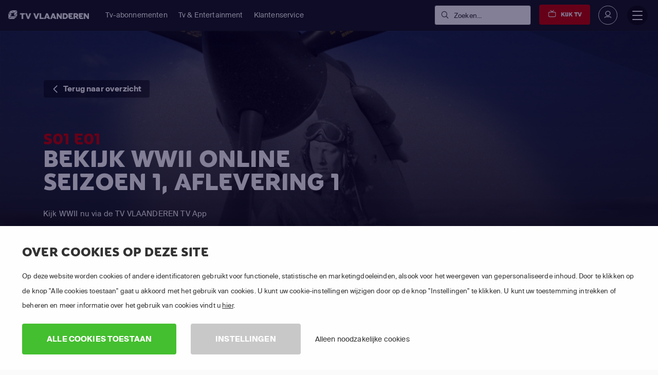

--- FILE ---
content_type: text/html; charset=utf-8
request_url: https://www.tv-vlaanderen.be/kijken/wwii/seizoen-1/aflevering-1/
body_size: 40448
content:

<!DOCTYPE html>
<html lang="nl">
<head>
    <title>Stream WWII Seizoen 1 Aflevering 1 Online | TV VLAANDEREN</title>
<script>dataLayer = [{"pageTemplate":"other","country":"BEL","brand":"TVV","lang":"FLE","Environment":"","UserType":"Visitor"}];</script><!-- Google Tag Manager -->
<script>(function(w,d,s,l,i){w[l]=w[l]||[];w[l].push({'gtm.start':new Date().getTime(),event:'gtm.js'});var f=d.getElementsByTagName(s)[0],j=d.createElement(s),dl=l!='dataLayer'?'&l='+l:'';j.async=true;j.src='https://www.googletagmanager.com/gtm.js?id='+i+dl;f.parentNode.insertBefore(j,f);})(window,document,'script','dataLayer','GTM-KPG2TS');</script>
<!-- End Google Tag Manager -->
        <meta name="description" content="Bekijk WWII Seizoen 1 Aflevering 1 in HD. Kijk 30 dagen gratis en stream naar je smartphone, tablet, laptop en Smart TV.">

            <meta property="og:description" content="Bekijk WWII Seizoen 1 Aflevering 1 in HD. Kijk 30 dagen gratis en stream naar je smartphone, tablet, laptop en Smart TV.">
            <meta property="og:title" content="Stream WWII Seizoen 1 Aflevering 1 Online">
            <meta property="og:type" content="website">


            <meta property="twitter:card" content="summary">
            <meta property="twitter:title" content="Stream WWII Seizoen 1 Aflevering 1 Online">
            <meta property="twitter:description" content="Bekijk WWII Seizoen 1 Aflevering 1 in HD. Kijk 30 dagen gratis en stream naar je smartphone, tablet, laptop en Smart TV.">

<link rel='canonical' href='https://www.tv-vlaanderen.be/kijken/wwii/seizoen-1/aflevering-1/'>
<meta name='ROBOTS' content='INDEX,FOLLOW'>

    <meta charset="utf-8">
    <meta http-equiv="X-UA-Compatible" content="IE=edge">
    <meta name="viewport" content="width=device-width, initial-scale=1.0">
    <link id="favico" href="/content/tvvlaanderen/favicon.ico" rel="shortcut icon" />
    <meta name="theme-color" content="#ff0000">
     
    
    <link rel="preconnect" href="https://ads.creative-serving.com/">
    <link rel="preconnect" href="https://www.googleadservices.com">
    <link rel="preconnect" href="https://googleads.g.doubleclick.net">
    <link rel="preconnect" href="https://www.google-analytics.com">

    
    <link rel="preconnect" href="https://m7cdn.io">

    <link rel="alternate" type="application/rss+xml" href="https://www.tv-vlaanderen.be/blog/rss/" />
    <style>
    .position-fixed{position:fixed}a { text-decoration: none } .no-scrollbar { overflow: auto; -ms-overflow-style: none; scrollbar-width: none; } .no-scrollbar::-webkit-scrollbar { display: none; overflow: auto; } .responsive-scrollbar { overflow-x: scroll; } @media only screen and (min-width:991px) { .responsive-scrollbar { overflow: hidden; } }article,footer,header,nav,section{display:block}a:active,a:hover{outline-width:0}strong{font-weight:bolder}small{font-size:80%}svg:not(:root){overflow:hidden}[type="submit"],button{-webkit-appearance:button}[type="submit"]::-moz-focus-inner,button::-moz-focus-inner{border-style:none;padding:0}[type="submit"]:-moz-focusring,button:-moz-focusring{outline:1px dotted}[type="checkbox"],[type="radio"]{-webkit-box-sizing:border-box;box-sizing:border-box;padding:0}::-webkit-file-upload-button{-webkit-appearance:button;font:inherit}@media print{*,::after,::before,div::first-letter,div::first-line,li::first-letter,li::first-line,p::first-letter,p::first-line{text-shadow:none!important;-webkit-box-shadow:none!important;box-shadow:none!important}a,a:visited{text-decoration:underline}img{page-break-inside:avoid}h2,h3,p{orphans:3;widows:3}h2,h3{page-break-after:avoid}.badge{border:1px solid #000}}*,::after,::before{-webkit-box-sizing:inherit;box-sizing:inherit}@-ms-viewport{width:device-width}html{-ms-overflow-style:scrollbar;-webkit-tap-highlight-color:transparent;-webkit-box-sizing:border-box;box-sizing:border-box;font-family:sans-serif;line-height:1.15;-ms-text-size-adjust:100%;-webkit-text-size-adjust:100%}[tabindex="-1"]:focus{outline:0}ol,ul{margin-top:0;margin-bottom:1rem}ul ul{margin-bottom:0}img{vertical-align:middle;border-style:none}a,button,input,label{-ms-touch-action:manipulation;touch-action:manipulation}button:focus{outline:5px}button,input{line-height:inherit;font-family:sans-serif;font-size:100%;line-height:1.15;margin:0;overflow:visible}input[type="checkbox"]:disabled,input[type="radio"]:disabled{cursor:not-allowed}h1{font-size:2em;margin:.67em 0}h2{font-size:2rem}h3{font-size:1.75rem}h4{font-size:1.5rem}h5{font-size:1.25rem}h6{font-size:1rem}.small,small{font-size:80%;font-weight:400}.mark{padding:.2em;background-color:#fcf8e3}.list-unstyled{padding-left:0;list-style:none}.list-inline{padding-left:0;list-style:none}.list-inline-item{display:inline-block}.list-inline-item:not(:last-child){margin-right:5px}.container{position:relative;margin-left:auto;margin-right:auto;padding-right:15px;padding-left:15px}@media (min-width:576px){.container{padding-right:15px;padding-left:15px}}@media (min-width:768px){.container{padding-right:15px;padding-left:15px}}@media (min-width:992px){.container{padding-right:15px;padding-left:15px}}@media (min-width:1200px){.container{padding-right:15px;padding-left:15px}}@media (min-width:576px){.container{width:540px;max-width:100%}}@media (min-width:768px){.container{width:720px;max-width:100%}}@media (min-width:992px){.container{width:960px;max-width:100%}}@media (min-width:1200px){.container{width:1140px;max-width:100%}}.container-fluid{position:relative;margin-left:auto;margin-right:auto;padding-right:15px;padding-left:15px}@media (min-width:576px){.container-fluid{padding-right:15px;padding-left:15px}}@media (min-width:768px){.container-fluid{padding-right:15px;padding-left:15px}}@media (min-width:992px){.container-fluid{padding-right:15px;padding-left:15px}}@media (min-width:1200px){.container-fluid{padding-right:15px;padding-left:15px}}.row{display:-webkit-box;display:-webkit-flex;display:-ms-flexbox;display:flex;-webkit-flex-wrap:wrap;-ms-flex-wrap:wrap;flex-wrap:wrap;margin-right:-15px;margin-left:-15px}@media (min-width:576px){.row{margin-right:-15px;margin-left:-15px}}@media (min-width:768px){.row{margin-right:-15px;margin-left:-15px}}@media (min-width:992px){.row{margin-right:-15px;margin-left:-15px}}@media (min-width:1200px){.row{margin-right:-15px;margin-left:-15px}}.no-gutters{margin-right:0;margin-left:0}.no-gutters>.col{padding-right:0;padding-left:0}.col,.col-10,.col-12,.col-2,.col-4,.col-6,.col-7,.col-lg,.col-lg-12,.col-lg-3,.col-lg-4,.col-lg-5,.col-lg-6,.col-lg-7,.col-lg-8,.col-lg-9,.col-md,.col-md-12,.col-md-2,.col-md-4,.col-md-6,.col-md-7,.col-md-8,.col-sm,.col-sm-1,.col-sm-12,.col-sm-3,.col-sm-4,.col-sm-6,.col-sm-8,.col-xl,.col-xl-3,.col-xl-5,.col-xl-6,.col-xl-7,.col-xl-8{position:relative;width:100%;min-height:1px;padding-right:15px;padding-left:15px}@media (min-width:576px){.col,.col-10,.col-12,.col-2,.col-4,.col-6,.col-7,.col-lg,.col-lg-12,.col-lg-3,.col-lg-4,.col-lg-5,.col-lg-6,.col-lg-7,.col-lg-8,.col-lg-9,.col-md,.col-md-12,.col-md-2,.col-md-4,.col-md-6,.col-md-7,.col-md-8,.col-sm,.col-sm-1,.col-sm-12,.col-sm-3,.col-sm-4,.col-sm-6,.col-sm-8,.col-xl,.col-xl-3,.col-xl-5,.col-xl-6,.col-xl-7,.col-xl-8{padding-right:15px;padding-left:15px}}@media (min-width:768px){.col,.col-10,.col-12,.col-2,.col-4,.col-6,.col-7,.col-lg,.col-lg-12,.col-lg-3,.col-lg-4,.col-lg-5,.col-lg-6,.col-lg-7,.col-lg-8,.col-lg-9,.col-md,.col-md-12,.col-md-2,.col-md-4,.col-md-6,.col-md-7,.col-md-8,.col-sm,.col-sm-1,.col-sm-12,.col-sm-3,.col-sm-4,.col-sm-6,.col-sm-8,.col-xl,.col-xl-3,.col-xl-5,.col-xl-6,.col-xl-7,.col-xl-8{padding-right:15px;padding-left:15px}}@media (min-width:992px){.col,.col-10,.col-12,.col-2,.col-4,.col-6,.col-7,.col-lg,.col-lg-12,.col-lg-3,.col-lg-4,.col-lg-5,.col-lg-6,.col-lg-7,.col-lg-8,.col-lg-9,.col-md,.col-md-12,.col-md-2,.col-md-4,.col-md-6,.col-md-7,.col-md-8,.col-sm,.col-sm-1,.col-sm-12,.col-sm-3,.col-sm-4,.col-sm-6,.col-sm-8,.col-xl,.col-xl-3,.col-xl-5,.col-xl-6,.col-xl-7,.col-xl-8{padding-right:15px;padding-left:15px}}@media (min-width:1200px){.col,.col-10,.col-12,.col-2,.col-4,.col-6,.col-7,.col-lg,.col-lg-12,.col-lg-3,.col-lg-4,.col-lg-5,.col-lg-6,.col-lg-7,.col-lg-8,.col-lg-9,.col-md,.col-md-12,.col-md-2,.col-md-4,.col-md-6,.col-md-7,.col-md-8,.col-sm,.col-sm-1,.col-sm-12,.col-sm-3,.col-sm-4,.col-sm-6,.col-sm-8,.col-xl,.col-xl-3,.col-xl-5,.col-xl-6,.col-xl-7,.col-xl-8{padding-right:15px;padding-left:15px}}.col{-webkit-flex-basis:0;-ms-flex-preferred-size:0;flex-basis:0;-webkit-box-flex:1;-webkit-flex-grow:1;-ms-flex-positive:1;flex-grow:1;max-width:100%}.col-auto{-webkit-box-flex:0;-webkit-flex:0 0 auto;-ms-flex:0 0 auto;flex:0 0 auto;width:auto}.col-2{-webkit-box-flex:0;-webkit-flex:0 0 16.666667%;-ms-flex:0 0 16.666667%;flex:0 0 16.666667%;max-width:16.666667%}.col-4{-webkit-box-flex:0;-webkit-flex:0 0 33.333333%;-ms-flex:0 0 33.333333%;flex:0 0 33.333333%;max-width:33.333333%}.col-6{-webkit-box-flex:0;-webkit-flex:0 0 50%;-ms-flex:0 0 50%;flex:0 0 50%;max-width:50%}.col-7{-webkit-box-flex:0;-webkit-flex:0 0 58.333333%;-ms-flex:0 0 58.333333%;flex:0 0 58.333333%;max-width:58.333333%}.col-10{-webkit-box-flex:0;-webkit-flex:0 0 83.333333%;-ms-flex:0 0 83.333333%;flex:0 0 83.333333%;max-width:83.333333%}.col-12{-webkit-box-flex:0;-webkit-flex:0 0 100%;-ms-flex:0 0 100%;flex:0 0 100%;max-width:100%}@media (min-width:576px){.col-sm{-webkit-flex-basis:0;-ms-flex-preferred-size:0;flex-basis:0;-webkit-box-flex:1;-webkit-flex-grow:1;-ms-flex-positive:1;flex-grow:1;max-width:100%}.col-sm-auto{-webkit-box-flex:0;-webkit-flex:0 0 auto;-ms-flex:0 0 auto;flex:0 0 auto;width:auto}.col-sm-1{-webkit-box-flex:0;-webkit-flex:0 0 8.333333%;-ms-flex:0 0 8.333333%;flex:0 0 8.333333%;max-width:8.333333%}.col-sm-3{-webkit-box-flex:0;-webkit-flex:0 0 25%;-ms-flex:0 0 25%;flex:0 0 25%;max-width:25%}.col-sm-4{-webkit-box-flex:0;-webkit-flex:0 0 33.333333%;-ms-flex:0 0 33.333333%;flex:0 0 33.333333%;max-width:33.333333%}.col-sm-6{-webkit-box-flex:0;-webkit-flex:0 0 50%;-ms-flex:0 0 50%;flex:0 0 50%;max-width:50%}.col-sm-8{-webkit-box-flex:0;-webkit-flex:0 0 66.666667%;-ms-flex:0 0 66.666667%;flex:0 0 66.666667%;max-width:66.666667%}.col-sm-12{-webkit-box-flex:0;-webkit-flex:0 0 100%;-ms-flex:0 0 100%;flex:0 0 100%;max-width:100%}.offset-sm-1{margin-left:8.333333%}}@media (min-width:768px){.col-md{-webkit-flex-basis:0;-ms-flex-preferred-size:0;flex-basis:0;-webkit-box-flex:1;-webkit-flex-grow:1;-ms-flex-positive:1;flex-grow:1;max-width:100%}.col-md-auto{-webkit-box-flex:0;-webkit-flex:0 0 auto;-ms-flex:0 0 auto;flex:0 0 auto;width:auto}.col-md-2{-webkit-box-flex:0;-webkit-flex:0 0 16.666667%;-ms-flex:0 0 16.666667%;flex:0 0 16.666667%;max-width:16.666667%}.col-md-4{-webkit-box-flex:0;-webkit-flex:0 0 33.333333%;-ms-flex:0 0 33.333333%;flex:0 0 33.333333%;max-width:33.333333%}.col-md-6{-webkit-box-flex:0;-webkit-flex:0 0 50%;-ms-flex:0 0 50%;flex:0 0 50%;max-width:50%}.col-md-7{-webkit-box-flex:0;-webkit-flex:0 0 58.333333%;-ms-flex:0 0 58.333333%;flex:0 0 58.333333%;max-width:58.333333%}.col-md-8{-webkit-box-flex:0;-webkit-flex:0 0 66.666667%;-ms-flex:0 0 66.666667%;flex:0 0 66.666667%;max-width:66.666667%}.col-md-12{-webkit-box-flex:0;-webkit-flex:0 0 100%;-ms-flex:0 0 100%;flex:0 0 100%;max-width:100%}.offset-md-2{margin-left:16.666667%}}@media (min-width:992px){.col-lg{-webkit-flex-basis:0;-ms-flex-preferred-size:0;flex-basis:0;-webkit-box-flex:1;-webkit-flex-grow:1;-ms-flex-positive:1;flex-grow:1;max-width:100%}.col-lg-auto{-webkit-box-flex:0;-webkit-flex:0 0 auto;-ms-flex:0 0 auto;flex:0 0 auto;width:auto}.col-lg-3{-webkit-box-flex:0;-webkit-flex:0 0 25%;-ms-flex:0 0 25%;flex:0 0 25%;max-width:25%}.col-lg-4{-webkit-box-flex:0;-webkit-flex:0 0 33.333333%;-ms-flex:0 0 33.333333%;flex:0 0 33.333333%;max-width:33.333333%}.col-lg-5{-webkit-box-flex:0;-webkit-flex:0 0 41.666667%;-ms-flex:0 0 41.666667%;flex:0 0 41.666667%;max-width:41.666667%}.col-lg-6{-webkit-box-flex:0;-webkit-flex:0 0 50%;-ms-flex:0 0 50%;flex:0 0 50%;max-width:50%}.col-lg-7{-webkit-box-flex:0;-webkit-flex:0 0 58.333333%;-ms-flex:0 0 58.333333%;flex:0 0 58.333333%;max-width:58.333333%}.col-lg-8{-webkit-box-flex:0;-webkit-flex:0 0 66.666667%;-ms-flex:0 0 66.666667%;flex:0 0 66.666667%;max-width:66.666667%}.col-lg-9{-webkit-box-flex:0;-webkit-flex:0 0 75%;-ms-flex:0 0 75%;flex:0 0 75%;max-width:75%}.col-lg-12{-webkit-box-flex:0;-webkit-flex:0 0 100%;-ms-flex:0 0 100%;flex:0 0 100%;max-width:100%}}@media (min-width:1200px){.col-xl{-webkit-flex-basis:0;-ms-flex-preferred-size:0;flex-basis:0;-webkit-box-flex:1;-webkit-flex-grow:1;-ms-flex-positive:1;flex-grow:1;max-width:100%}.col-xl-auto{-webkit-box-flex:0;-webkit-flex:0 0 auto;-ms-flex:0 0 auto;flex:0 0 auto;width:auto}.col-xl-3{-webkit-box-flex:0;-webkit-flex:0 0 25%;-ms-flex:0 0 25%;flex:0 0 25%;max-width:25%}.col-xl-5{-webkit-box-flex:0;-webkit-flex:0 0 41.666667%;-ms-flex:0 0 41.666667%;flex:0 0 41.666667%;max-width:41.666667%}.col-xl-6{-webkit-box-flex:0;-webkit-flex:0 0 50%;-ms-flex:0 0 50%;flex:0 0 50%;max-width:50%}.col-xl-7{-webkit-box-flex:0;-webkit-flex:0 0 58.333333%;-ms-flex:0 0 58.333333%;flex:0 0 58.333333%;max-width:58.333333%}.col-xl-8{-webkit-box-flex:0;-webkit-flex:0 0 66.666667%;-ms-flex:0 0 66.666667%;flex:0 0 66.666667%;max-width:66.666667%}.offset-xl-0{margin-left:0}}.fade.show{opacity:1}.nav-link{display:block;padding:.5em 1em}.nav-link:focus,.nav-link:hover{text-decoration:none}.tab-content>.tab-pane{display:none}.tab-content>.active{display:block}.breadcrumb-item{float:left}.breadcrumb-item+.breadcrumb-item:hover::before{text-decoration:underline;text-decoration:none}.breadcrumb-item.active{color:#636c72}.badge{display:inline-block;padding:.25em .4em;font-size:75%;font-weight:700;line-height:1;color:#fff;text-align:center;white-space:nowrap;vertical-align:baseline;border-radius:.25rem}.alert{padding:.75rem 1.25rem;margin-bottom:1rem;border:1px solid transparent;border-radius:.25rem}.media{display:-webkit-box;display:-webkit-flex;display:-ms-flexbox;display:flex;-webkit-box-align:start;-webkit-align-items:flex-start;-ms-flex-align:start;align-items:flex-start}.close{float:right;font-size:1.5rem;font-weight:700;line-height:1;color:#000;text-shadow:0 1px 0 #fff;opacity:.5}.close:focus,.close:hover{color:#000;text-decoration:none;cursor:pointer;opacity:.75}.modal-dialog{position:relative;width:auto;margin:10px}.modal-content{position:relative;display:-webkit-box;display:-webkit-flex;display:-ms-flexbox;display:flex;-webkit-box-orient:vertical;-webkit-box-direction:normal;-webkit-flex-direction:column;-ms-flex-direction:column;flex-direction:column;background-color:#fff;-webkit-background-clip:padding-box;background-clip:padding-box;border:1px solid rgba(0,0,0,.2);border-radius:.3rem;outline:0}.modal-body{position:relative;-webkit-box-flex:1;-webkit-flex:1 1 auto;-ms-flex:1 1 auto;flex:1 1 auto;padding:15px}.modal-footer{display:-webkit-box;display:-webkit-flex;display:-ms-flexbox;display:flex;-webkit-box-align:center;-webkit-align-items:center;-ms-flex-align:center;align-items:center;-webkit-box-pack:end;-webkit-justify-content:flex-end;-ms-flex-pack:end;justify-content:flex-end;padding:15px;border-top:1px solid #eceeef}@media (min-width:576px){.modal-dialog{max-width:500px;margin:30px auto}}.carousel{position:relative}.carousel-inner{position:relative;width:100%;overflow:hidden}.carousel-item{position:relative;display:none;width:100%}@media (-webkit-transform-3d){.carousel-item{-webkit-transition:-webkit-transform .6s ease-in-out;transition:-webkit-transform .6s ease-in-out;-o-transition:-o-transform .6s ease-in-out;transition:transform .6s ease-in-out;transition:transform .6s ease-in-out ,-webkit-transform .6s ease-in-out ,-o-transform .6s ease-in-out;-webkit-backface-visibility:hidden;backface-visibility:hidden;-webkit-perspective:1000px;perspective:1000px}}.carousel-item.active{display:-webkit-box;display:-webkit-flex;display:-ms-flexbox;display:flex}@supports ((-webkit-transform:translate3d(0,0,0)) or (transform:translate3d(0,0,0))){.carousel-item{-webkit-transition:-webkit-transform .6s ease-in-out;transition:-webkit-transform .6s ease-in-out;-o-transition:-o-transform .6s ease-in-out;transition:transform .6s ease-in-out;transition:transform .6s ease-in-out,-webkit-transform .6s ease-in-out,-o-transform .6s ease-in-out;-webkit-backface-visibility:hidden;backface-visibility:hidden;-webkit-perspective:1000px;perspective:1000px}}.clearfix::after{display:block;content:"";clear:both}.d-none{display:none!important}.d-inline-block{display:inline-block!important}.d-block{display:block!important}.d-flex{display:-webkit-box!important;display:-webkit-flex!important;display:-ms-flexbox!important;display:flex!important}@media (min-width:576px){.d-sm-inline{display:inline!important}.d-sm-inline-block{display:inline-block!important}.d-sm-block{display:block!important}}@media (min-width:768px){.d-md-none{display:none!important}.d-md-flex{display:-webkit-box!important;display:-webkit-flex!important;display:-ms-flexbox!important;display:flex!important}}@media (min-width:992px){.d-lg-block{display:block!important}.d-lg-flex{display:-webkit-box!important;display:-webkit-flex!important;display:-ms-flexbox!important;display:flex!important}}@media (min-width:1200px){.d-xl-none{display:none!important}}.flex-last{-webkit-box-ordinal-group:2;-webkit-order:1;-ms-flex-order:1;order:1}.flex-row{-webkit-box-orient:horizontal!important;-webkit-box-direction:normal!important;-webkit-flex-direction:row!important;-ms-flex-direction:row!important;flex-direction:row!important}.flex-column{-webkit-box-orient:vertical!important;-webkit-box-direction:normal!important;-webkit-flex-direction:column!important;-ms-flex-direction:column!important;flex-direction:column!important}.flex-wrap{-webkit-flex-wrap:wrap!important;-ms-flex-wrap:wrap!important;flex-wrap:wrap!important}.justify-content-start{-webkit-box-pack:start!important;-webkit-justify-content:flex-start!important;-ms-flex-pack:start!important;justify-content:flex-start!important}.justify-content-center{-webkit-box-pack:center!important;-webkit-justify-content:center!important;-ms-flex-pack:center!important;justify-content:center!important}.justify-content-between{-webkit-box-pack:justify!important;-webkit-justify-content:space-between!important;-ms-flex-pack:justify!important;justify-content:space-between!important}.align-items-start{-webkit-box-align:start!important;-webkit-align-items:flex-start!important;-ms-flex-align:start!important;align-items:flex-start!important}.align-items-end{-webkit-box-align:end!important;-webkit-align-items:flex-end!important;-ms-flex-align:end!important;align-items:flex-end!important}.align-items-center{-webkit-box-align:center!important;-webkit-align-items:center!important;-ms-flex-align:center!important;align-items:center!important}.align-items-stretch{-webkit-box-align:stretch!important;-webkit-align-items:stretch!important;-ms-flex-align:stretch!important;align-items:stretch!important}.align-content-stretch{-webkit-align-content:stretch!important;-ms-flex-line-pack:stretch!important;align-content:stretch!important}.align-self-end{-webkit-align-self:flex-end!important;-ms-flex-item-align:end!important;align-self:flex-end!important}.align-self-center{-webkit-align-self:center!important;-ms-flex-item-align:center!important;-ms-grid-row-align:center!important;align-self:center!important}.align-self-stretch{-webkit-align-self:stretch!important;-ms-flex-item-align:stretch!important;-ms-grid-row-align:stretch!important;align-self:stretch!important}@media (min-width:576px){.flex-sm-unordered{-webkit-box-ordinal-group:1;-webkit-order:0;-ms-flex-order:0;order:0}.align-self-sm-auto{-webkit-align-self:auto!important;-ms-flex-item-align:auto!important;-ms-grid-row-align:auto!important;align-self:auto!important}}@media (min-width:768px){.flex-md-row{-webkit-box-orient:horizontal!important;-webkit-box-direction:normal!important;-webkit-flex-direction:row!important;-ms-flex-direction:row!important;flex-direction:row!important}}@media (min-width:992px){.flex-lg-row{-webkit-box-orient:horizontal!important;-webkit-box-direction:normal!important;-webkit-flex-direction:row!important;-ms-flex-direction:row!important;flex-direction:row!important}.justify-content-lg-start{-webkit-box-pack:start!important;-webkit-justify-content:flex-start!important;-ms-flex-pack:start!important;justify-content:flex-start!important}.justify-content-lg-end{-webkit-box-pack:end!important;-webkit-justify-content:flex-end!important;-ms-flex-pack:end!important;justify-content:flex-end!important}.justify-content-lg-between{-webkit-box-pack:justify!important;-webkit-justify-content:space-between!important;-ms-flex-pack:justify!important;justify-content:space-between!important}}@media (min-width:1200px){.justify-content-xl-start{-webkit-box-pack:start!important;-webkit-justify-content:flex-start!important;-ms-flex-pack:start!important;justify-content:flex-start!important}.justify-content-xl-end{-webkit-box-pack:end!important;-webkit-justify-content:flex-end!important;-ms-flex-pack:end!important;justify-content:flex-end!important}}.float-left{float:left!important}.float-right{float:right!important}@media (min-width:768px){.float-md-right{float:right!important}}.w-100{width:100%!important}.m-0{margin:0 0 0 0!important}.mt-0{margin-top:0!important}.mr-0{margin-right:0!important}.mb-0{margin-bottom:0!important}.mx-0{margin-right:0!important;margin-left:0!important}.my-0{margin-top:0!important;margin-bottom:0!important}.mt-1{margin-top:.25rem!important}.mr-1{margin-right:.25rem!important}.mb-1{margin-bottom:.25rem!important}.ml-1{margin-left:.25rem!important}.mx-1{margin-right:.25rem!important;margin-left:.25rem!important}.my-1{margin-top:.25rem!important;margin-bottom:.25rem!important}.mt-2{margin-top:.5rem!important}.mr-2{margin-right:.5rem!important}.mb-2{margin-bottom:.5rem!important}.ml-2{margin-left:.5rem!important}.my-2{margin-top:.5rem!important;margin-bottom:.5rem!important}.mt-3{margin-top:1rem!important}.mr-3{margin-right:1rem!important}.mb-3{margin-bottom:1rem!important}.ml-3{margin-left:1rem!important}.mx-3{margin-right:1rem!important;margin-left:1rem!important}.my-3{margin-top:1rem!important;margin-bottom:1rem!important}.mt-4{margin-top:1.5rem!important}.mr-4{margin-right:1.5rem!important}.mb-4{margin-bottom:1.5rem!important}.ml-4{margin-left:1.5rem!important}.mt-5{margin-top:3rem!important}.mb-5{margin-bottom:3rem!important}.my-5{margin-top:3rem!important;margin-bottom:3rem!important}.p-0{padding:0 0 0 0!important}.pt-0{padding-top:0!important}.pr-0{padding-right:0!important}.pb-0{padding-bottom:0!important}.pl-0{padding-left:0!important}.px-0{padding-right:0!important;padding-left:0!important}.py-0{padding-top:0!important;padding-bottom:0!important}.pt-1{padding-top:.25rem!important}.pb-1{padding-bottom:.25rem!important}.pl-1{padding-left:.25rem!important}.px-1{padding-right:.25rem!important;padding-left:.25rem!important}.py-1{padding-top:.25rem!important;padding-bottom:.25rem!important}.p-2{padding:.5rem .5rem .5rem .5rem!important}.pt-2{padding-top:.5rem!important}.pb-2{padding-bottom:.5rem!important}.pl-2{padding-left:.5rem!important}.px-2{padding-right:.5rem!important;padding-left:.5rem!important}.py-2{padding-top:.5rem!important;padding-bottom:.5rem!important}.p-3{padding:1rem 1rem 1rem 1rem!important}.pt-3{padding-top:1rem!important}.pr-3{padding-right:1rem!important}.pb-3{padding-bottom:1rem!important}.pl-3{padding-left:1rem!important}.px-3{padding-right:1rem!important;padding-left:1rem!important}.py-3{padding-top:1rem!important;padding-bottom:1rem!important}.p-4{padding:1.5rem 1.5rem 1.5rem 1.5rem!important}.pt-4{padding-top:1.5rem!important}.pr-4{padding-right:1.5rem!important}.pb-4{padding-bottom:1.5rem!important}.pl-4{padding-left:1.5rem!important}.px-4{padding-right:1.5rem!important;padding-left:1.5rem!important}.py-4{padding-top:1.5rem!important;padding-bottom:1.5rem!important}.pt-5{padding-top:3rem!important}.pr-5{padding-right:3rem!important}.pb-5{padding-bottom:3rem!important}.pl-5{padding-left:3rem!important}.px-5{padding-right:3rem!important;padding-left:3rem!important}.py-5{padding-top:3rem!important;padding-bottom:3rem!important}.m-auto{margin:auto auto auto auto!important}.ml-auto{margin-left:auto!important}.mx-auto{margin-right:auto!important;margin-left:auto!important}@media (min-width:576px){.mt-sm-0{margin-top:0!important}.mr-sm-0{margin-right:0!important}.mb-sm-0{margin-bottom:0!important}.my-sm-0{margin-top:0!important;margin-bottom:0!important}.mt-sm-1{margin-top:.25rem!important}.my-sm-2{margin-top:.5rem!important;margin-bottom:.5rem!important}.mt-sm-3{margin-top:1rem!important}.mr-sm-3{margin-right:1rem!important}.mb-sm-3{margin-bottom:1rem!important}.mt-sm-4{margin-top:1.5rem!important}.mr-sm-4{margin-right:1.5rem!important}.mb-sm-4{margin-bottom:1.5rem!important}.mt-sm-5{margin-top:3rem!important}.pt-sm-0{padding-top:0!important}.pl-sm-0{padding-left:0!important}.px-sm-0{padding-right:0!important;padding-left:0!important}.p-sm-2{padding:.5rem .5rem .5rem .5rem!important}.pt-sm-2{padding-top:.5rem!important}.pr-sm-2{padding-right:.5rem!important}.py-sm-2{padding-top:.5rem!important;padding-bottom:.5rem!important}.pt-sm-3{padding-top:1rem!important}.pr-sm-3{padding-right:1rem!important}.px-sm-3{padding-right:1rem!important;padding-left:1rem!important}.py-sm-3{padding-top:1rem!important;padding-bottom:1rem!important}.p-sm-4{padding:1.5rem 1.5rem 1.5rem 1.5rem!important}.pt-sm-4{padding-top:1.5rem!important}.pl-sm-4{padding-left:1.5rem!important}.p-sm-5{padding:3rem 3rem 3rem 3rem!important}.pt-sm-5{padding-top:3rem!important}.pb-sm-5{padding-bottom:3rem!important}.ml-sm-auto{margin-left:auto!important}}@media (min-width:768px){.mt-md-0{margin-top:0!important}.mb-md-0{margin-bottom:0!important}.mx-md-0{margin-right:0!important;margin-left:0!important}.my-md-0{margin-top:0!important;margin-bottom:0!important}.mt-md-2{margin-top:.5rem!important}.mt-md-3{margin-top:1rem!important}.mr-md-3{margin-right:1rem!important}.my-md-4{margin-top:1.5rem!important;margin-bottom:1.5rem!important}.my-md-5{margin-top:3rem!important;margin-bottom:3rem!important}.pt-md-0{padding-top:0!important}.pr-md-0{padding-right:0!important}.pb-md-0{padding-bottom:0!important}.p-md-2{padding:.5rem .5rem .5rem .5rem!important}.pr-md-3{padding-right:1rem!important}.px-md-3{padding-right:1rem!important;padding-left:1rem!important}.p-md-4{padding:1.5rem 1.5rem 1.5rem 1.5rem!important}.py-md-4{padding-top:1.5rem!important;padding-bottom:1.5rem!important}.p-md-5{padding:3rem 3rem 3rem 3rem!important}.pr-md-5{padding-right:3rem!important}.py-md-5{padding-top:3rem!important;padding-bottom:3rem!important}}@media (min-width:992px){.mt-lg-0{margin-top:0!important}.mb-lg-0{margin-bottom:0!important}.mx-lg-0{margin-right:0!important;margin-left:0!important}.my-lg-0{margin-top:0!important;margin-bottom:0!important}.mb-lg-3{margin-bottom:1rem!important}.my-lg-3{margin-top:1rem!important;margin-bottom:1rem!important}.mt-lg-5{margin-top:3rem!important}.mb-lg-5{margin-bottom:3rem!important}.my-lg-5{margin-top:3rem!important;margin-bottom:3rem!important}.pt-lg-0{padding-top:0!important}.pb-lg-0{padding-bottom:0!important}.p-lg-4{padding:1.5rem 1.5rem 1.5rem 1.5rem!important}.px-lg-4{padding-right:1.5rem!important;padding-left:1.5rem!important}.py-lg-4{padding-top:1.5rem!important;padding-bottom:1.5rem!important}.pt-lg-5{padding-top:3rem!important}.py-lg-5{padding-top:3rem!important;padding-bottom:3rem!important}.ml-lg-auto{margin-left:auto!important}}@media (min-width:1200px){.my-xl-0{margin-top:0!important;margin-bottom:0!important}.my-xl-5{margin-top:3rem!important;margin-bottom:3rem!important}.pt-xl-0{padding-top:0!important}.pt-xl-4{padding-top:1.5rem!important}.py-xl-5{padding-top:3rem!important;padding-bottom:3rem!important}}.text-left{text-align:left!important}.text-right{text-align:right!important}.text-center{text-align:center!important}@media (min-width:576px){.text-sm-left{text-align:left!important}}@media (min-width:768px){.text-md-left{text-align:left!important}.text-md-right{text-align:right!important}}@media (min-width:992px){.text-lg-left{text-align:left!important}}@media (min-width:1200px){.text-xl-left{text-align:left!important}}.text-uppercase{text-transform:uppercase!important}.font-weight-bold{font-weight:700}@media (max-width:575px){.hidden-xs-down{display:none!important}}@media (min-width:576px){.hidden-sm-up{display:none!important}}@media (max-width:767px){.hidden-sm-down{display:none!important}}@media (min-width:768px){.hidden-md-up{display:none!important}}@media (max-width:991px){.hidden-md-down{display:none!important}}@media (max-width:1199px){.hidden-lg-down{display:none!important}}@media (min-width:1200px){.hidden-xl-up{display:none!important}}@media (min-width:1199px){#page-wrapper{transform:none!important}.mm-navbar.mm-navbar-size-1,#mm-blocker{display:none!important}}*{margin:0;padding:0;outline:0;text-rendering:geometricPrecision;-webkit-font-smoothing:antialiased}::selection{background:#140087;color:#fff}.mm-page.mm-slideout{user-select:text!important}@media (min-width:1199px){.mm-menu{display:none!important}}a{transition:color .4s ,background-color .4s;background-color:transparent;-webkit-text-decoration-skip:objects}p{font-size:16px;line-height:1.8;margin-top:0;margin-bottom:1rem}@media (max-width:503px){.hidden-xsm-down{display:none!important}}ul li{display:flex}ul li:before{font:600 85% 'Icons';margin-right:15px;position:relative;top:1px}ul.list-wonder li:before{content:"\e762"}ol{list-style:none;counter-reset:section}ol>li{display:flex;margin:20px 0;padding-left:40px;position:relative}ol>li:before{counter-increment:section;content:counter(section);margin-right:15px;font-size:85%;position:relative;top:1px;font-weight:600;text-align:center;background:#323232;color:#fff;width:27px;height:25px;line-height:25px;border-radius:100%;border:1px solid rgba(0,0,0,.05);position:absolute;top:0;left:0;display:inline-table}ul.list-pattern{list-style:none}ul.list-pattern li:nth-child(odd){background:rgba(0,0,0,.025)}ul.list-pattern li{padding:1rem 2rem;text-align:left;position:relative}hr{border-color:#eee;margin-top:1rem;margin-bottom:1rem;border:0;border-top:1px solid rgba(0,0,0,.1);-webkit-box-sizing:content-box;box-sizing:content-box;height:0;overflow:visible}.light{font-weight:300!important}.normal{font-weight:400!important}.semibold{font-weight:500!important}.bold{font-weight:600!important}ul{margin-bottom:0;list-style:none}ul.list-inline li{display:inline-block}a,a:hover,a:focus{color:inherit}i{font-weight:600}i.fa-star{color:#fab72b}header,footer,section,.header-top,.header-bottom{display:block;width:100%}.modal{background:rgba(0,0,0,.6)!important;position:fixed!important;top:0!important;left:0!important;z-index:9999!important;padding:60px 0;justify-content:center;align-items:center;position:fixed;top:0;right:0;bottom:0;left:0;z-index:1050;display:none;overflow:hidden;outline:0}.modal .close{transition:all .4s}.modal .close:hover{color:#140087}.modal .modal-dialog{transition:none!important;transform:none!important;max-width:none!important;margin:0 auto 0 auto!important}@media (min-width:576px){.modal .modal-dialog{max-width:500px!important}}body .container{margin:0 auto 0 auto!important}body .container-fluid{width:100%}section.row-block{border-bottom:1px solid #eee;padding:6rem 0}@media (max-width:1199px){section.row-block{padding:3rem 0}}@media (max-width:503px){section.row-block{padding:30px 0 30px 0!important}}section.row-block.row-small{padding:3rem 0}@media (max-width:991px){section.row-block.row-small{padding:15px 0 15px 0!important}}section.breadcrumbs{background:#fff;padding:1rem 0}h1,h2,h3,h4,h5,h6{font-family:"M7 Sans";margin:0;padding:0;color:#140087;text-transform:uppercase;font-weight:500;line-height:1.1}@media (max-width:503px){h2{font-size:1.5rem}}.full-width{width:100%!important}button{border:none!important;text-transform:none}.size-lg{padding-top:1rem;padding-bottom:1rem}.size-lg+i{height:56px}.links-white a{color:#fff}.links-white a:hover,.links-white a:focus{color:#f2f5fc}.package section{padding:1.5rem 2rem;background:#fff;border:1px solid #eee;margin-top:-1px}.package section .price{font-size:30px;color:#140087}.package.package-active section:first-child{padding-top:3rem;border-top:8px solid #140087}.package.package-active section{background:#f2f5fc}@media (max-width:991px){.package.package-active{order:-1}}article .grow{display:flex;flex-direction:column;flex-grow:1}.box-item{background:#fff;width:100%}.box-item.with-shadow{box-shadow:0 0 25px rgba(0,0,0,.05)}@media (max-width:991px){.box-item{margin:1rem 0}}.box-item section{position:relative;padding:2rem 1.5rem}.box-item section img{width:100%}.box-item section img.absolute{position:absolute;min-width:100%;left:50%;top:50%;transform:translate(-50%,-50%);min-height:100%;max-width:120%;z-index:0;width:auto}.box-item section:not(.pricing) *{text-align:center}.box-item section p{margin-bottom:0}.box-item section .btn{display:flex;min-width:200px;justify-content:center}.box-item .sticker{z-index:99}.border-none{border:none!important}.outline-none{outline:none}.border-top-none{border-top:none}.box-item .box-item-image{min-height:250px!important;overflow:hidden;padding:2.5rem}.box-item .box-item-image.box-item-image2{min-height:200px!important}@media (max-width:767px){.box-item .box-item-image{min-height:130px!important}}@media (max-width:503px){.box-item .box-item-image{min-height:250px!important}}.box-item .box-item-image div{position:relative;z-index:9}.nmargin{margin-left:-1px!important}.nmargin-top{margin-top:-1px!important}.nmargin-bottom{margin-bottom:-1px!important}.nmargin-right{margin-right:-1px!important}.nmargin-left{margin-left:-1px!important}.overflow-hidden{overflow:hidden!important}.font-36{font-size:36px!important}@media (max-width:503px){.btn,button{font-size:13px!important}}.full-height{height:100vh;overflow-y:scroll}.modal-v2{position:fixed;top:0;right:-100%;z-index:9999;transition:all .4s;display:block!important}@media (max-width:1199px){.modal-v2{width:100%}}.modal-v2:before{content:'';position:fixed;top:0;left:0;width:100%;height:100%;background:rgba(0,0,0,.3);z-index:-1;visibility:hidden;opacity:0;transition:visibility .3s linear ,opacity .3s linear}.arrow{position:relative;z-index:80;overflow:visible}.arrow:before{content:'';width:30px;height:30px;background:transparent;position:absolute;top:50%;left:-15px;transform:translateY(-50%) rotate(45deg);border:none;border-left:1px solid #eee;border-bottom:1px solid #eee}.arrow.arrow-bottom:before{top:auto;bottom:-15px;left:50%;transform:translateX(-50%) rotate(45deg);border:none;border-right:1px solid #eee;border-bottom:1px solid #eee}.img-overflow{max-width:none!important;max-height:550px!important}@media (max-width:767px){.img-overflow{width:70%!important;margin:0 auto 0 auto!important;max-height:none!important}}@media (min-width:767px) and (max-width:1400px){.img-overflow.image-side{width:150%;top:-70px!important}}.flex-column-reverse{display:-webkit-inline-box!important;width:100%;-webkit-box-orient:vertical!important;-webkit-box-direction:reverse!important;-webkit-flex-direction:column-reverse!important;-ms-flex-direction:column-reverse!important;flex-direction:column-reverse!important}@media (max-width:767px){.movie-detail.banner{min-height:200px!important}.movie-detail.banner .media{height:200px!important}.channels-tab{padding-left:1px;position:relative}}.text-transform-none{text-transform:none!important}#login *{color:#323232}.animated{animation-duration:1s;animation-fill-mode:both}body{min-width:320px;background:#fafafa;color:#323232;font-family:"Suisse",sans-serif;letter-spacing:.01em;min-width:300px!important;overflow-x:hidden;position:relative;margin:0}iframe{width:100%}sup{top:-11px;left:-5px;font-size:75%;line-height:0;position:relative;vertical-align:baseline;top:-.5em}.italic{font-style:italic}@media (min-width:1399px){:not(.m7-wonder) .container{width:1360px}}@media (max-width:991px){:not(.m7-wonder) .container{width:100%}}.d-right{margin-left:auto}.d-table{margin:0 auto 0 auto!important;display:table!important}.d-table-right,.d-table-left{display:table!important}.d-table-right{margin-left:auto!important;margin-right:0!important}.d-table-left{margin-left:0!important;margin-right:auto!important}.underline{text-decoration:underline!important}.underline:hover{text-decoration:none!important}.cursor-pointer:hover{cursor:pointer!important}.no-underline{text-decoration:none!important}.box-shadow{box-shadow:0 0 2px rgba(0,0,0,.1)}svg{stroke-width:0;stroke:transparent;fill:#140087}svg.shape-sticker{fill:transparent}svg.shape-sticker path{stroke-width:4px;stroke:#140087}.sticker{position:relative;display:inline-block;z-index:40}.sticker .sticker-content{display:table;margin:0 auto;position:relative;z-index:5;padding:1.5rem;text-align:center}.sticker .sticker-content span,.sticker .sticker-content strong{display:block;line-height:normal}.sticker .sticker-content strong{font-size:32px}.sticker .shape-sticker{height:100%;position:absolute;top:50%;left:50%;transform:translate(-50%,-50%)}.sticker.sticker-edited path{stroke-width:0!important}svg[class*="icon-"] *{stroke-width:0;stroke:transparent;fill:#140087!important}[class^="lnr-"],[class*=" lnr-"]{color:inherit}.fade{transition:opacity .4s!important;opacity:0;-webkit-transition:opacity .15s linear;-o-transition:opacity .15s linear;transition:opacity .15s linear}header{background:#fff;position:relative;z-index:9998;top:0;left:0}header .container{position:relative}header ul{list-style:none}header ul.list-inline li{float:left}header nav>ul li a{padding-bottom:3px;margin-bottom:-1px;transition:opacity .4s}header .header-top{height:40px;font-size:14px;background:#f5f5f5;background:linear-gradient(to left,#f5f5f5 0%,#fff 50%,#fff 100%);filter:progid:DXImageTransform.Microsoft.gradient(startColorstr='#f5f5f5',endColorstr='#ffffff',GradientType=1);position:relative;z-index:9999}header .header-top ul{margin:0;line-height:40px}header .header-top ul li a{color:rgba(0,0,0,.4)}header .header-top ul li:after{content:'|';margin:0 10px;opacity:.3}header .header-top ul li:last-child:after{display:none}header .header-bottom{background:#fff;position:relative}header .header-bottom [class*="col-"]{position:static}header .header-bottom .logo{display:block;width:auto;padding:20px 0;background:#fff;border-top:1px solid #fff;position:relative;top:-1px;transition:none!important}header .header-bottom .logo img{max-height:25px;margin-top:-5px;opacity:1!important;min-height:27px}header .header-bottom ul{margin:0}header .header-bottom ul.list-first{line-height:80px;transition:all .4s}header .header-bottom ul.list-first li{font-size:17px}header .header-bottom ul.list-first li.list-inline-item span:not(.container){display:inline;margin-right:20px}header .header-bottom ul.list-first li.list-inline-item a:not(.container){margin-right:30px}header .header-bottom ul.list-first li i{font-size:11px;margin-left:8px;margin-right:10px;color:rgba(0,0,0,.5);display:inline-block;transition:all .2s}header .header-bottom ul.list-first li a,header .header-bottom ul.list-first li span{margin-right:15px;display:flex;color:#323232}header .header-bottom ul.list-first li a:hover,header .header-bottom ul.list-first li span:hover{color:#140087}header .header-bottom ul.list-first li a{cursor:pointer}header .header-bottom ul.list-first li.list-inline-item>a{display:inline}header .header-bottom ul.list-first li:hover>a{color:#140087}header .header-bottom ul li a{text-decoration:none;color:#323232}header .header-bottom ul li:hover ul{visibility:visible;opacity:1}header .header-bottom ul.list-first ul{visibility:hidden;opacity:0;transition:all .4s;transition-delay:.2s}header .header-bottom ul ul{line-height:normal}header .header-bottom ul ul span.subheading{text-transform:uppercase;color:#c8c8c8;font-size:15px;letter-spacing:.02em;margin-bottom:10px;display:block;width:100%;font-weight:300}header .header-bottom ul ul span.subheading:hover{color:#c8c8c8}header .header-bottom ul ul .container{left:0;padding:0;width:100%;display:flex;background:#fafafa;margin-top:25px;z-index:99;background:-moz-linear-gradient(top,#fff 0%,#fafafa 100%);background:-webkit-linear-gradient(top,#fff 0%,#fafafa 100%);background:linear-gradient(to bottom,#fff 0%,#fafafa 100%);filter:progid:DXImageTransform.Microsoft.gradient(startColorstr='#ffffff',endColorstr='#fafafa',GradientType=0);line-height:normal;position:absolute!important;top:80px;background:#fff;border-top:0;z-index:96;box-shadow:0 4px 5px rgba(0,0,0,.1)}header .header-bottom ul ul .container>div[class^="col"]{padding:30px}header .header-bottom ul ul .container>div[class^="col"] ul.list-links-nav>li{font-weight:300;width:calc(100% + 30px)}header .header-bottom ul ul .container>div[class^="col"] ul.list-links-nav>li>a{font-size:16px;display:block;width:100%;width:calc(100% - 30px);border-bottom:1px solid #f1f1f1;padding:10px 0;text-indent:-8px;transition:all .4s}header .header-bottom ul ul .container>div[class^="col"] ul.list-links-nav>li>a i{margin-left:0;opacity:0}header .header-bottom ul ul .container>div[class^="col"] ul.list-links-nav>li:hover a{text-indent:0}header .header-bottom ul ul .container>div[class^="col"] ul.list-links-nav>li:hover a i{opacity:1}header .header-bottom ul ul .container>div[class^="col"] ul.list-links-nav>li:last-child a{border-bottom:0}#mobile-navigation{z-index:0;background:#fff}#mobile-navigation .mm-listview li{border-bottom:1px solid #eee}#mobile-navigation i{display:none}#mobile-navigation .mm-panels>.mm-panel>.mm-navbar+.mm-listview{margin-top:-25px}#mobile-navigation .mm-panels>.mm-panel.mm-hasnavbar{padding-top:55px}#mobile-navigation *{border-color:#eee!important}#mobile-navigation .mm-btn{height:50px}#mobile-navigation .mm-navbar{height:auto;background:#fafafa}#mobile-navigation .mm-navbar a:focus{background:#fafafa!important}#mobile-navigation .mm-navbar .mm-title{padding:15px 0;font-weight:bold}#mobile-navigation .mm-search{padding:0;height:60px;border:1px solid #eee}#mobile-navigation .mm-search input{padding:15px 25px 15px 25px!important;padding:10px;border-radius:0;background:#fff}#mobile-navigation li{width:100%}#mobile-navigation li a,#mobile-navigation li span{padding:12px 25px;display:inline-block;font-weight:300}#mobile-navigation li a .lnr-chevron-down{display:none}#mobile-navigation li:after{display:none}.breadcrumb-item a{color:rgba(0,0,0,.4)}.breadcrumb-item+.breadcrumb-item::before{content:"►";font-size:8px;position:relative;top:6px;left:5px;padding-left:20px;padding-right:20px;display:inline-block;padding-right:.5rem;padding-left:.5rem;color:#636c72;content:"/"}.list-separated li.list-inline-item{margin-right:0}.list-separated li+li::before{content:"|";color:rgba(0,0,0,.4);padding-left:10px;padding-right:12px}.list-separated.links-white li+li::before{color:rgba(255,255,255,.4)}#page-wrapper{width:100%}.mm-slideout:before{width:100%;height:100%;position:fixed;top:0;left:0;transition:opacity .6s ease-in-out;content:"";opacity:0;background:#000}.img-fluid{max-width:100%;height:auto}.header-mobile{position:fixed;top:0;left:0;width:100%;height:60px;line-height:60px;z-index:9999;background:#fff;transition:top .4s ease}.header-mobile .logo img{max-height:26px;max-width:78%;display:flex;align-items:center}.header-mobile:after{content:'';float:left;width:100%;height:60px;margin-top:-60px;z-index:-1}.header-mobile ul li a{color:#140087;text-decoration:none}.header-mobile ul li a:hover{color:#323232}@media (max-width:1199px){header.hidden-lg-down{display:block!important;height:60px!important;overflow:hidden!important;visibility:hidden!important}}.mm-hidden{display:none!important}.mm-panels,.mm-panels>.mm-panel{background:inherit;border-color:inherit;box-sizing:border-box;margin:0;position:absolute;left:0;right:0;top:0;bottom:0;z-index:0}.mm-panels{overflow:hidden}.mm-panel{-webkit-transform:translate(100%,0);-ms-transform:translate(100%,0);transform:translate(100%,0);-webkit-transform:translate3d(100%,0,0);transform:translate3d(100%,0,0);-webkit-transition:-webkit-transform .4s ease;transition:-webkit-transform .4s ease;transition:transform .4s ease;transition:transform .4s ease ,-webkit-transform .4s ease;-webkit-transform-origin:top left;-ms-transform-origin:top left;transform-origin:top left}.mm-panel.mm-opened{-webkit-transform:translate(0,0);-ms-transform:translate(0,0);transform:translate(0,0);-webkit-transform:translate3d(0,0,0);transform:translate3d(0,0,0)}.mm-panels>.mm-panel{-webkit-overflow-scrolling:touch;overflow:scroll;overflow-x:hidden;overflow-y:auto;padding:0 20px}.mm-panels>.mm-panel.mm-hasnavbar{padding-top:40px}.mm-panels>.mm-panel:not(.mm-hidden){display:block}.mm-panels>.mm-panel:after,.mm-panels>.mm-panel:before{content:'';display:block;height:20px}.mm-btn{box-sizing:border-box;width:40px;height:40px;position:absolute;top:0;z-index:1}.mm-next:after,.mm-prev:before{content:'';border-top:2px solid transparent;border-left:2px solid transparent;display:block;width:8px;height:8px;margin:auto;position:absolute;top:0;bottom:0}.mm-prev:before{-webkit-transform:rotate(-45deg);-ms-transform:rotate(-45deg);transform:rotate(-45deg);left:23px;right:auto}.mm-next:after{-webkit-transform:rotate(135deg);-ms-transform:rotate(135deg);transform:rotate(135deg);right:23px;left:auto}.mm-navbar{border-bottom:1px solid;border-color:inherit;text-align:center;line-height:20px;height:40px;padding:0 40px;margin:0;position:absolute;top:0;left:0;right:0}.mm-navbar>*{display:block;padding:10px 0}.mm-navbar a,.mm-navbar a:hover{text-decoration:none}.mm-navbar .mm-title{text-overflow:ellipsis;white-space:nowrap;overflow:hidden}.mm-navbar .mm-btn:first-child{left:0}.mm-panel .mm-navbar{display:none}.mm-panel.mm-hasnavbar .mm-navbar{display:block}.mm-listview,.mm-listview>li{list-style:none;display:block;padding:0;margin:0}.mm-listview{font:inherit;font-size:14px;line-height:20px}.mm-listview a,.mm-listview a:hover{text-decoration:none}.mm-listview>li{position:relative}.mm-listview>li,.mm-listview>li .mm-next,.mm-listview>li .mm-next:before,.mm-listview>li:after{border-color:inherit}.mm-listview>li>a,.mm-listview>li>span{text-overflow:ellipsis;white-space:nowrap;overflow:hidden;color:inherit;display:block;padding:10px 10px 10px 20px;margin:0}.mm-listview>li:not(.mm-divider):after{content:'';border-bottom:1px solid;display:block;position:absolute;left:0;right:0;bottom:0;left:20px}.mm-listview .mm-next{background:rgba(3,2,1,0);width:50px;padding:0;position:absolute;right:0;top:0;bottom:0;z-index:2}.mm-listview .mm-next:before{content:'';border-left:1px solid;display:block;position:absolute;top:0;bottom:0;left:0}.mm-listview .mm-next+a,.mm-listview .mm-next+span{margin-right:50px}.mm-listview .mm-next.mm-fullsubopen{width:100%}.mm-listview .mm-next.mm-fullsubopen:before{border-left:0}.mm-listview .mm-next.mm-fullsubopen+span{padding-right:50px;margin-right:0}.mm-panels>.mm-panel>.mm-listview{margin:20px -20px}.mm-panels>.mm-panel>.mm-navbar+.mm-listview{margin-top:-20px}.mm-menu{background:#f3f3f3;border-color:rgba(0,0,0,.1);color:rgba(0,0,0,.75);box-sizing:border-box;background:inherit;display:block;padding:0;margin:0;position:absolute;left:0;right:0;top:0;bottom:0;z-index:0}.mm-menu .mm-navbar a,.mm-menu .mm-navbar>*{color:rgba(0,0,0,.3)}.mm-menu .mm-btn:after,.mm-menu .mm-btn:before{border-color:rgba(0,0,0,.3)}.mm-menu .mm-listview{border-color:rgba(0,0,0,.1)}.mm-menu .mm-listview>li .mm-next:after{border-color:rgba(0,0,0,.3)}.mm-menu .mm-listview>li a:not(.mm-next){-webkit-tap-highlight-color:rgba(255,255,255,.5);tap-highlight-color:rgba(255,255,255,.5)}.mm-page{box-sizing:border-box;position:relative}.mm-slideout{-webkit-transition:-webkit-transform .4s ease;transition:-webkit-transform .4s ease;transition:transform .4s ease;transition:transform .4s ease ,-webkit-transform .4s ease;z-index:1}#mm-blocker{background:rgba(3,2,1,0);display:none;width:100%;height:100%;position:fixed;top:0;left:0;z-index:2}.mm-menu.mm-offcanvas{z-index:0;display:none;position:fixed;z-index:9999999;width:80%;min-width:140px;max-width:440px}.mm-navbars-top>.mm-navbar{border:none;padding:0;position:relative;-webkit-transform:translate(0,0);-ms-transform:translate(0,0);transform:translate(0,0);-webkit-transform:translate3d(0,0,0);transform:translate3d(0,0,0)}.mm-navbars-top{border-bottom:1px solid;top:0;background:inherit;border-color:inherit;border-width:0;overflow:hidden;position:absolute;left:0;right:0;z-index:3}.mm-hasnavbar-top-1 .mm-panels{top:40px;top:60px!important}.mm-search,.mm-search input{box-sizing:border-box}.mm-search{height:40px;padding:7px 10px 0;position:relative}.mm-search input{border:none!important;outline:0;box-shadow:none!important;border-radius:4px;font:inherit;font-size:14px;line-height:26px;display:block;box-sizing:border-box;width:100%;height:26px;min-height:26px;max-height:26px;margin:0;padding:0 10px}.mm-search input::-ms-clear{display:none}.mm-noresultsmsg{text-align:center;font-size:21px;padding:40px 0}.mm-menu .mm-search input{background:rgba(0,0,0,.05);color:rgba(0,0,0,.75)}.mm-menu .mm-noresultsmsg{color:rgba(0,0,0,.3)}.mm-navbar,.mm-search{display:block!important}.style-none{all:unset!important}.min-width-auto{min-width:auto!important}.lh-10,.banner .lh-10{line-height:1!important}.lh-14,.banner .lh-14{line-height:1.4!important}.lh-15,.banner .lh-15{line-height:1.5!important}.lh-auto{line-height:initial!important}.z1{z-index:999!important}.z2{z-index:98!important}.position-relative,.position-absolute{position:relative;top:0;left:0}.position-relative.t-0{top:0!important;bottom:auto!important}.position-absolute.b-0{bottom:0!important;top:auto!important}.position-relative.r-0,.position-absolute.r-0{right:0!important;left:auto!important}.position-relative.t-1{top:1px!important;bottom:auto!important}.position-relative.tn-1{top:-1px!important;bottom:auto!important}.position-relative.t-3{top:3px!important;bottom:auto!important}.position-relative.l-3{left:3px!important;right:auto!important}.position-relative.tn-4{top:-4px!important;bottom:auto!important}.position-relative.l-4{left:4px!important;right:auto!important}.position-relative.ln-4{left:-4px!important;right:auto!important}.position-relative.t-5,.position-absolute.t-5{top:5px!important;bottom:auto!important}.position-relative.l-5{left:5px!important;right:auto!important}.position-absolute.r-5{right:5px!important;left:auto!important}.position-relative.t-10{top:10px!important;bottom:auto!important}.position-relative.tn-10{top:-10px!important;bottom:auto!important}.position-absolute.t-20{top:20px!important;bottom:auto!important}.position-absolute.r-40{right:40px!important;left:auto!important}.position-relative.tn-100{top:-100px!important;bottom:auto!important}.position-absolute.l-50p{transform:translateX(-50%)!important;left:50%!important;right:auto!important}.object-fit-cover{object-fit:cover!important}.position-absolute{position:absolute!important}@media (max-width:1199px){.position-lg-static{position:static!important}}@media (max-width:991px){.position-md-static{position:static!important}}@media (max-width:767px){.position-sm-static{position:static!important}}.mtn-1{margin-top:-.25rem!important}.mtn-2{margin-top:-.5rem!important}.mtn-5{margin-top:-3rem!important}.mbn-3{margin-bottom:-1rem!important}.gradient-red2-red3{background:red;background:linear-gradient(to right,red 0%,#ff4b00 100%);}.gradient-white-grey{background:#fff;background:linear-gradient(180deg,#fff 0%,#f7f7f7 100%)!important}.border{border:1px solid #eee!important}.border-top{border-top:1px solid #eee}.border-bottom{border-bottom:1px solid #eee}.border-left{border-left:1px solid #eee}.border-right{border-right:1px solid #eee}@media (max-width:1199px){.hidden-lg-down{display:none!important}}@media (max-width:991px){.hidden-md-down{display:none!important}}@media (max-width:767px){.hidden-sm-down{display:none!important}}@media (max-width:503px){.hidden-xsm-down{display:none!important}}@media (min-width:991px){.hidden-md-up{display:none!important}}@media (min-width:767px){.hidden-sm-up{display:none!important}}.box-shadow-outside{box-shadow:0 0 10px rgba(0,0,0,.05)}.bg-transparent{background:transparent!important}.box-shadow-left{box-shadow:0 -2px 5px rgba(0,0,0,.1)}.btn.btn-facebook{background:#283f73!important}.btn.btn-facebook:hover:before{background:#213560!important}.btn.btn-twitter{background:#00add4!important}.btn.btn-twitter:hover:before{background:#0098bb!important}.border-width-1{border-width:1px!important}.border-radius-3{border-radius:3px!important}.border-radius-4{border-radius:4px!important}.border-radius-5{border-radius:5px!important}.stroke-1{-webkit-text-stroke:1px!important}.stroke-2{-webkit-text-stroke:2px!important}.stroke-3{-webkit-text-stroke:3px!important}svg.icon-32{height:32px;width:32px}.opacity-30{opacity:.3!important}.opacity-50{opacity:.5!important}.opacity-60{opacity:.6!important}.opacity-65{opacity:.65!important}.opacity-70{opacity:.7!important}.opacity-80{opacity:.8!important}.opacity-95{opacity:.95!important}.width-10{width:10%!important}.w-15{width:15%!important}.width-80{width:80%!important}.w-100,.width-100{width:100%!important}.h-100{height:100%!important}.width-120{width:120%!important}.width-150{width:150%!important}.min-h-100vh{min-height:100vh!important}.blur-5{filter:blur(5px)}.w-auto{width:auto!important}.font-10{font-size:10px!important}.font-11{font-size:11px!important}.font-12{font-size:12px!important}.font-13{font-size:13px!important}.font-14{font-size:14px!important}.font-15{font-size:15px!important}.font-16{font-size:16px!important}.font-17{font-size:17px!important}.font-18{font-size:18px!important}.font-20{font-size:20px!important}.font-21{font-size:21px!important}.font-22{font-size:22px!important}.font-24{font-size:24px!important}.font-25{font-size:25px!important}.font-26{font-size:26px!important}.font-30{font-size:30px!important}.font-35{font-size:35px!important}.font-40{font-size:40px!important}@media (min-width:503px){.font-xsm-24{font-size:24px!important}}@media (min-width:767px){.font-sm-14{font-size:14px!important}.font-sm-16{font-size:16px!important}.font-sm-24{font-size:24px!important}.font-sm-30{font-size:30px!important}.font-sm-40{font-size:40px!important}}@media (min-width:991px){.font-md-13{font-size:13px!important}.font-md-14{font-size:14px!important}.font-md-15{font-size:15px!important}.font-md-16{font-size:16px!important}.font-md-18{font-size:18px!important}.font-md-20{font-size:20px!important}.font-md-26{font-size:26px!important}.font-md-30{font-size:30px!important}.font-md-40{font-size:40px!important}.font-md-50{font-size:50px!important}.font-md-60{font-size:60px!important}.font-md-75{font-size:75px!important}}@media (min-width:1199px){.font-lg-16{font-size:16px!important}.font-lg-21{font-size:21px!important}.font-lg-60{font-size:60px!important}}.before-none:before{display:none!important}@media (max-width:503px){.col-xsm-12{flex:0 0 100%!important;max-width:100%!important}}.color-red1{color:#c80000!important}.bg-red1{background:#c80000!important}.bg-red2{background:red!important}.sticker-red2 svg.shape-sticker *{fill:red!important;stroke:red!important}.btn-blue1{background:#140087!important}.btn-blue1.outline{color:#140087!important;background:transparent!important;border-color:#140087!important}.btn-blue1.outline:hover{border-color:#10006e!important;border-color:#10006e!important;color:#10006e!important}.btn-blue1.outline:hover:before{background:rgba(0,0,0,.1)!important}.btn-blue1:hover:before{background:#10006e!important}.color-blue1{color:#140087!important}.color-hover-blue1{transition:all .4s!important}.color-hover-blue1:hover{color:#140087!important;fill:#140087!important}.color-hover-blue1:hover *{color:#140087!important;fill:#140087!important}.bg-blue1{background:#140087!important}svg[class*="icon-"].color-blue1 *{fill:#140087!important}.sticker-blue1 svg.shape-sticker *{fill:#140087!important;stroke:#140087!important}.btn-grey1{background:#323232!important}.btn-grey1.outline{color:#323232!important;background:transparent!important;border-color:#323232!important}.btn-grey1.outline:hover{border-color:#252525!important;border-color:#252525!important;color:#252525!important}.btn-grey1.outline:hover:before{background:rgba(0,0,0,.1)!important}.btn-grey1:hover:before{background:#252525!important}.color-grey1{color:#323232!important}.bg-grey1{background:#323232!important}.color-grey2{color:#c8c8c8!important}.bg-hover-grey3{transition:all .4s!important;cursor:pointer!important}.bg-hover-grey3:hover{background:#fafafa!important}.border-color-grey3{border-color:#fafafa!important}.bg-grey3{background:#fafafa!important}.color-grey4{color:#eee!important}.btn-green1{background:#44bf2f!important}.btn-green1:hover:before{background:#3dab2a!important}.color-green1{color:#44bf2f!important}.bg-green1{background:#44bf2f!important}.bg-green3{background:#ebfaed!important}.color-gold1{color:#fab72b!important}.btn-orange1{background:#fe8606!important}.btn-orange1:hover:before{background:#ea7901!important}.color-white{color:#fff!important}.bg-white,.bg-white.arrow:before{background:#fff!important}.color-black-45{color:rgba(0,0,0,.45)!important}.color-hover-black{transition:all .4s!important}.color-hover-black:hover{color:#000!important;fill:#000!important}.bg-black{background:#000!important}.bg-black-50{background:rgba(0,0,0,.5)!important}.box-item .banner.bg-black{opacity:1!important}.box-item .banner.bg-black:after,.box-item .banner.bg-black:before{background:#000!important}#channels-list-table .channels-tab{padding-bottom:1px}#channels-list-table .channels-tab .channel-item{border:1px solid #eee;float:left;margin-right:-1px;margin-bottom:-1px;width:11.11%;height:90px;text-align:center;padding:0;display:flex;flex-direction:column;align-items:center;justify-content:center}#channels-list-table .channels-tab .channel-item img{width:60px!important}#channels-list-table .channels-tab .channel-item::after{top:70px}@media (max-width:1199px){#channels-list-table .channels-tab .channel-item{width:10%}}@media (max-width:991px){#channels-list-table .channels-tab .channel-item{width:20%}}@media (max-width:767px){#channels-list-table .channels-tab .channel-item{width:25%}}@media (max-width:503px){#channels-list-table .channels-tab .channel-item{width:33%}}.channel-tabs a{background:#fafafa}.channel-tabs a span{font-weight:500}.channel-tabs a:hover{background:#eee}.channel-tabs a.active{background:#140087!important}.channel-tabs a.active span{color:#fff!important}@media (max-width:767px){.campaign-channels .channel{height:90px!important}}@media (max-width:991px){.campaign-channels .tab-content .channel{width:25%;padding:0}.campaign-channels .tab-content .channel img{display:block;margin:0 auto}}@media (max-width:1399px){.campaign-channels .tab-content .channel img{width:49px}}@media (max-width:991px){.campaign-channels .tab-content .channel img{width:60px}}@media (max-width:767px){.campaign-channels .tab-content .channel img{width:40px}}@media (max-width:991px){.campaign-packages .slick-list{padding-top:0!important;margin-top:0!important}}@media (max-width:767px){.campaign-packages .btn{background:#44bf2f!important;border-color:#44bf2f!important;color:#fff!important}}@media (max-width:817px){.campaign-packages article p.min-height{min-height:auto}}@media (max-width:991px){.campaign-packages .slick-track{padding-bottom:0}}@media (min-width:991px){.campaign-packages .package.package-active{transform:scale(1.01);top:-10px}}@media (max-width:767px){.campaign-packages .package article{border-color:transparent!important}}@media (max-width:767px){.campaign-packages .package.package-active article{border-color:transparent!important;box-shadow:none!important}.campaign-packages .package.package-active article .sticker{top:0;right:30px}}@media (max-width:503px){.campaign-packages .package .image-area{height:100px}.campaign-packages .package .image-area img{top:100%}}@media (max-width:991px){.campaign-packages p.voordeel{margin-bottom:-60px;font-size:15px;margin-left:17px;width:calc(100% - 34px);margin-top:40px;padding:20px 20px 50px}}@media (max-width:767px){.campaign-packages p.voordeel{padding:20px}}@media (max-width:991px -1){.campaign-packages .package article{position:relative!important;left:0!important}}@media (max-width:991px){.campaign-packages .package.package-active{top:0}}@media (max-width:991px){.campaign-packages .package section{padding:1rem 1.5rem}}@media (min-width:991px){.campaign-packages .package.package-active{transform:scale(1.01);top:10px}}@media (max-width:767px){.campaign-packages article{padding:20px 40px;box-shadow:none!important}.channel-all{height:430px;overflow:hidden;position:relative}.channel-all:after{content:'';position:absolute;left:0;width:100%;height:120px;bottom:0;background:-moz-linear-gradient(top,rgba(255,255,255,0) 0%,#fff 100%);background:-webkit-linear-gradient(top,rgba(255,255,255,0) 0%,#fff 100%);background:linear-gradient(to bottom,rgba(255,255,255,0) 0%,#fff 100%);filter:progid:DXImageTransform.Microsoft.gradient(startColorstr='#00ffffff',endColorstr='#eeeeee',GradientType=0)}}input{background:#fff;position:relative;display:inline-block;border:1px solid #eee;color:#323232;border-radius:4px;padding:.5rem 1rem}input:disabled{cursor:not-allowed;opacity:.65}input:disabled+label.checkbox,input:disabled+label.radio{cursor:not-allowed;opacity:.65}input:focus{outline:1px solid #eee}input:-webkit-autofill{transition-delay:9999s;transition-property:background-color ,color}.form-field{background:#fff;position:relative;display:inline-block;border:1px solid #eee;color:#323232;border-radius:4px;transition:all .4s}.form-field.tool-tip input{padding-left:1rem;padding-right:40px}.form-field:hover{border-color:#ddd!important;background:#f5f5f5!important}.form-field .tool-tip{left:auto;right:0;cursor:pointer;z-index:98;color:#999}.form-field .tool-tip:before{background:#eee;border-radius:9999px;width:25px;height:25px;line-height:25px;font-weight:600;font-size:12px;right:-5px;transition:background .4s}.form-field .tool-tip:hover:before{background:#ddd}.form-field i{position:absolute!important;top:0;left:0;height:40px;width:40px;text-align:center;z-index:1;font-size:14px;color:#323232}.form-field i:before{display:block;position:relative;top:50%;transform:translateY(-50%)}.form-field input{padding-left:40px;position:relative;background:transparent;border:none;font-weight:400;appearance:none!important;-webkit-appearance:none!important;max-width:100%;min-width:100%;z-index:96;border-radius:0;box-shadow:none!important}label{font-weight:500;display:inline-block;margin-bottom:.5rem}.grey-form input{background:#fafafa}label.checkbox{display:inline-block;cursor:pointer;position:relative}label.checkbox span.mark{display:inline-flex;box-sizing:content-box;padding:0;display:inline-block;position:relative;background-color:#fff;width:25px;height:25px;transform-origin:center;border-radius:4px;vertical-align:-6px;margin-right:10px;border:1px solid #ddd;transition:background-color 150ms 200ms ,transform 350ms cubic-bezier(.78,-1.22,.17,1.89)}label.checkbox span.mark:before{content:"";width:0;height:2px;border-radius:2px;background:#c8c8c8;position:absolute;transform:rotate(45deg);top:13px;left:9px;transition:width 50ms ease 50ms;transform-origin:0% 0%}label.checkbox span.mark:after{content:"";width:0;height:2px;border-radius:2px;background:#c8c8c8;position:absolute;transform:rotate(305deg);top:16px;left:10px;transition:width 50ms ease;transform-origin:0% 0%}label.checkbox:hover span:before{width:5px;transition:width 100ms ease}label.checkbox:hover span:after{width:10px;transition:width 150ms ease 100ms}input[type="checkbox"]{display:none!important;height:0;width:0;visibility:hidden}input[type="checkbox"]:checked+label.checkbox span.mark{background-color:#fff;transform:scale(1.25);border:1px solid #44bf2f}@media (max-width:575px){input[type="checkbox"]:checked+label.checkbox span.mark{transform:scale(1.05)}}input[type="checkbox"]:checked+label.checkbox span.mark:after{width:10px;background:#44bf2f;transition:width 150ms ease 100ms}input[type="checkbox"]:checked+label.checkbox span.mark:before{width:5px;background:#44bf2f;transition:width 150ms ease 100ms}input[type="checkbox"]:checked+label.checkbox:hover span.mark{background-color:#fff;transform:scale(1.25)}@media (max-width:575px){input[type="checkbox"]:checked+label.checkbox:hover span.mark{transform:scale(1.05)}}input[type="checkbox"]:checked+label.checkbox:hover span.mark:after{width:10px;background:#44bf2f;transition:width 150ms ease 100ms}input[type="checkbox"]:checked+label.checkbox:hover span.mark:before{width:5px;background:#44bf2f;transition:width 150ms ease 100ms}label.radio{display:inline-block;cursor:pointer;position:relative}label.radio span.mark{display:inline-flex;box-sizing:content-box;padding:0;display:inline-block;position:relative;background-color:#fff;width:25px;height:25px;transform-origin:center;border-radius:50%;vertical-align:-6px;margin-right:10px;border:1px solid #ddd;transition:background-color 150ms 200ms ,transform 350ms cubic-bezier(.78,-1.22,.17,1.89)}label.radio span.mark:before{content:"";width:0;height:2px;border-radius:2px;background:#c8c8c8;position:absolute;transform:rotate(45deg);top:13px;left:9px;transition:width 50ms ease 50ms;transform-origin:0% 0%}label.radio span.mark:after{content:"";width:0;height:2px;border-radius:2px;background:#c8c8c8;position:absolute;transform:rotate(305deg);top:16px;left:10px;transition:width 50ms ease;transform-origin:0% 0%}label.radio:hover span:before{width:5px;transition:width 100ms ease}label.radio:hover span:after{width:10px;transition:width 150ms ease 100ms}input[type="radio"]{display:none}input[type="radio"]:checked+label.radio span.mark{background-color:#fff;transform:scale(1.25);border:1px solid #44bf2f}@media (max-width:575px){input[type="radio"]:checked+label.radio span.mark{transform:scale(1.05)}}input[type="radio"]:checked+label.radio span.mark:after{width:10px;background:#44bf2f;transition:width 150ms ease 100ms}input[type="radio"]:checked+label.radio span.mark:before{width:5px;background:#44bf2f;transition:width 150ms ease 100ms}input[type="radio"]:checked+label.radio:hover span.mark{background-color:#fff;transform:scale(1.25)}@media (max-width:575px){input[type="radio"]:checked+label.radio:hover span.mark{transform:scale(1.05)}}input[type="radio"]:checked+label.radio:hover span.mark:after{width:10px;background:#44bf2f;transition:width 150ms ease 100ms}input[type="radio"]:checked+label.radio:hover span.mark:before{width:5px;background:#44bf2f;transition:width 150ms ease 100ms}.campaign-packages,.footer-bottom{position:relative;z-index:70}@media (max-width:991px){.campaign-packages h2{font-size:1.25rem}}@media (max-width:503px){.campaign-packages p{line-height:normal}}.campaign-packages .slick-list{margin-top:-100px!important;width:calc(100% + 30px)!important;margin-top:-150px!important;padding-top:125px!important;width:calc(100% + 30px)!important}@media (max-width:767px){.campaign-packages .btn{background:#44bf2f!important;border-color:#44bf2f!important;color:#fff!important}}@media (max-width:991px){.campaign-packages .slick-list{padding-top:65px!important}}.campaign-packages article p.min-height{min-height:70px}@media (max-width:817px){.campaign-packages article p.min-height{min-height:auto}}.campaign-packages .slick-track{padding-bottom:30px}@media (max-width:991px){.campaign-packages .slick-track{padding-bottom:0}}.campaign-packages .slick-slider{margin-left:-45px;margin-top:30px!important;margin-left:-30px;overflow:visible!important}.campaign-packages .package:first-child section:first-child,.campaign-packages .package:last-child section:first-child{border-top:5px solid #eee}@media (min-width:991px){.campaign-packages .package.package-active{transform:scale(1.01);top:-10px}}.campaign-packages .package.package-active article{box-shadow:0 0 10px rgba(0,0,0,.1)!important}@media (max-width:767px){.campaign-packages .package article{border-color:transparent!important}.campaign-packages .package.package-active article{border-color:transparent!important;box-shadow:none!important}.campaign-packages .package.package-active article .sticker{top:0;right:30px}}.campaign-packages .package.package-active article .image-area{border:none!important;border:none!important;box-shadow:none!important}.campaign-packages .package .image-area{border:1px solid #eee!important;position:relative;overflow:hidden;border:1px solid #eee!important}.campaign-packages .package .image-area img{position:absolute;top:50%;left:50%;transform:translate(-50%,-50%);width:120%}@media (max-width:503px){.campaign-packages .package .image-area{height:100px}.campaign-packages .package .image-area img{top:100%}}.campaign-packages .package article{box-shadow:0 0 10px rgba(238,238,238,.1)!important;box-shadow:0 0 10px rgba(238,238,238,.1)!important}.campaign-packages p.voordeel{border:2px solid #eee!important;font-weight:500;display:block;width:100%;padding:2rem 1rem 3rem;text-align:center;border-top-left-radius:4px;border-top-right-radius:4px;margin-top:0;margin-bottom:-100px;width:calc(100% - 66px);margin-left:34px;background:#ebfaed;border:2px solid #eee!important;color:#44bf2f}@media (max-width:991px){.campaign-packages p.voordeel{margin-bottom:-60px;font-size:15px;margin-left:17px;width:calc(100% - 34px);margin-top:40px;padding:20px 20px 50px}}@media (max-width:767px){.campaign-packages p.voordeel{padding:20px}}.campaign-packages .package.package-active section:first-child{border-top:5px solid #44bf2f}.campaign-packages .package .sticker{background:transparent 0 0;position:absolute;right:-10px;top:-20px;font-size:75%;width:auto;height:auto;background:transparent}@media (max-width:991px -1){.campaign-packages .package article{position:relative!important;left:0!important}}@media (min-width:991px){.campaign-packages .package:first-child article{position:relative!important;left:55px!important}.campaign-packages .package:nth-child(3) article{position:relative!important;left:-55px!important}}.campaign-packages .package.package-active{position:relative;z-index:20;top:-30px}.campaign-packages .package.package-active section{background:#fff}.campaign-packages .package{transform:scale(.95)}.campaign-packages .package section{background:#fefefe;padding:1rem 2rem;border:1px solid #eee}@media (max-width:991px){.campaign-packages .package.package-active{top:0}.campaign-packages .package section{padding:1rem 1.5rem}}.campaign-packages .package .btn:hover{transform:scale(1)!important}.campaign-packages .package .btn:hover:before{display:none!important}.campaign-packages .package .btn:hover.btn-green1{background:#3dab2a!important}@media (min-width:991px){.campaign-packages .package.package-active{transform:scale(1.01);top:10px}}@media (max-width:767px){.campaign-packages article{padding:20px 40px;box-shadow:none!important}.campaign-channels .channel{height:90px!important}}.campaign-channels .tab-content{margin-top:3rem}.campaign-channels .tab-content .channel{border:1px solid #eee;float:left;margin-left:-1px;margin-bottom:-1px;width:16.6666%;height:180px;text-align:center;overflow:hidden;padding:0;display:-webkit-box;display:flex;-webkit-box-orient:vertical;-webkit-box-direction:normal;flex-direction:column;-webkit-box-align:center;align-items:center;-webkit-box-pack:center;justify-content:center}@media (max-width:991px){.campaign-channels .tab-content .channel{width:20%;padding:0}.campaign-channels .tab-content .channel img{display:block;margin:0 auto}}.campaign-channels .tab-content .channel img{width:90px}@media (max-width:1399px){.campaign-channels .tab-content .channel img{width:49px}}@media (max-width:991px){.campaign-channels .tab-content .channel img{width:60px}}@media (max-width:767px){.campaign-channels .tab-content .channel img{width:40px}}.campaign-channels.campaign-channels-reduced .tab-content .channel{height:110px}.campaign-channels.campaign-channels-reduced .tab-content .channel img{width:60px}.banner{z-index:97;font-size:16px;min-height:100vh;min-height:calc(100vh - 120px);overflow:hidden;position:relative;background-size:cover!important;background-repeat:no-repeat!important;background-position:top center!important;background:red;background:linear-gradient(to right,red 0%,#ff4b00 100%);;padding:2rem 0 15rem;border-bottom:none}@media (max-width:767px){.banner h1{font-size:24px!important}}.banner:first-child{min-height:calc(100vh - 110px)}.banner .half-media{width:60%!important}@media (max-width:991px){.banner .half-media{width:100%!important;overflow:hidden!important;height:300px!important;position:static!important;height:250px!important}.banner .half-media img{position:static!important}}.banner .content-width{position:static!important}@media (max-width:503px){.banner .content-width{min-width:100%!important}}.banner .col{padding:0}.banner .row{width:100%;margin:0 auto}.banner.no-shape:before,.banner.no-shape:after{display:none}.banner.banner-full-height{min-height:100vh!important}.banner.banner-height-auto{height:auto!important;min-height:0!important}.banner.banner-height-auto .banner-content{min-height:auto}.banner.banner-min-800{min-height:800px!important}@media (max-width:1199px){.banner.banner-min-800{min-height:400px!important}.banner.banner-min-800 .media{width:100%!important}.banner.banner-min-800 .media img{width:100%!important;border:none!important}}.banner .container{z-index:3}.banner .shape{position:absolute;z-index:2;opacity:.95;border-radius:30rem;overflow:hidden}@media (max-width:503px){.banner .shape{display:none}}.banner .shape.shape2{bottom:-100px;right:-100px;height:350px;width:500px;box-shadow:0 -5px 20px rgba(0,0,0,.12);border-radius:20rem 0 0;transform:rotate(-24deg);z-index:3;background:red;background:linear-gradient(to right,red 0%,#ff4b00 100%);}@media (max-width:1599px){.banner .shape.shape2{height:300px;width:400px}}@media (max-width:503px){.banner .shape.shape2{display:none}}.banner .media{height:100%;position:absolute;top:0;left:0;width:100%;z-index:-1}.banner .media .carousel{position:absolute;top:0;left:0;width:100%;height:100%}.banner .media .carousel .carousel-inner{position:absolute;top:0;left:0;width:100%;height:100%}.banner .media .carousel .carousel-inner .carousel-item{position:absolute;top:0;left:0;width:100%;min-height:100%}.banner .media .carousel-fade .carousel-item{display:block;opacity:0;transition:opacity .75s ease-in-out}.banner .media .carousel-fade .carousel-item.active{opacity:1}.banner .media img{position:absolute;top:0;left:0;width:100%;height:100%;object-fit:cover}@supports (-ms-ime-align:auto){.banner .media img{height:auto}}@media (max-width:991px){.banner{min-height:100vh!important}}@media (max-width:503px){.banner{padding-bottom:1rem}.banner .col{width:100%!important;flex:0 0 100%!important;max-width:100%!important}}.banner .banner-content{display:inline-block;position:relative;top:inherit}@media (max-width:991px){.banner .banner-content ul{line-height:1.5;margin-top:30px}}@media (max-width:991px) and (max-width:503px){.banner .banner-content ul{display:flex!important;flex-wrap:wrap;justify-content:center;margin:15px auto 0 auto!important;align-items:flex-start;flex-direction:column}.banner .banner-content ul.list-inline.list-unstyled{flex-direction:row;align-items:center;justify-content:center!important}}@media (max-width:991px){.banner .banner-content ul li{margin:.5rem 0;text-align:left}}@media (max-width:991px) and (max-width:767px){.banner .banner-content ul.list-unstyled{margin-top:20px}}@media (max-width:991px) and (max-width:503px){.banner .banner-content ul.list-unstyled li{margin:.3rem 0}}@media (max-width:767px){.banner .banner-content{font-size:14px}}@media (max-width:503px){.banner .banner-content{margin-top:0!important}.banner .banner-content *{text-align:center}}.banner:before,.banner:after{z-index:-1!important}.banner:before{content:'';position:absolute;bottom:0;left:-50%;background:rgba(0,0,0,.2);width:50%;height:100%;transform:skewX(-20deg)}.banner:after{content:'';position:absolute;top:-300px;right:-30%;background:rgba(0,0,0,.15);width:100%;height:300px;transform:skewY(20deg)}.banner *{color:#fff;transition:opacity .4s}.banner .banner-title{font-size:45px;line-height:1}.banner .banner-title strong{display:block;font-size:70px;font-weight:400}@media (max-width:1199px){.banner .banner-title{font-size:36px}.banner .banner-title strong{font-size:60px}}@media (max-width:767px){.banner .banner-title{font-size:21px}.banner .banner-title strong{font-size:26px}}.banner p,.banner ul{margin-top:1.5rem}.banner p:empty{display:none}.banner .sticker{position:absolute;bottom:0;right:0;margin-right:2rem;margin-bottom:2rem;padding:1.5rem}@media (max-width:1599px){.banner .sticker{padding:.5rem;margin-right:1.5rem;margin-bottom:1.5rem}}@media (max-width:767px){.banner .sticker{bottom:auto;top:30px;font-size:80%;padding:0}}.banner .sticker .shape-sticker *{stroke:#fff}.banner ul li{line-height:2!important;margin-right:1rem}@media (max-width:767px){.banner ul li{line-height:1.5!important}}.box-item .banner:before,.box-item .banner:after{z-index:99!important}.box-item .banner:before{left:-40%}.box-item .banner:after{top:-250px}.banner5.no-shape .banner-content:before{display:none!important}.banner-sticker .sticker{top:auto!important;bottom:auto;left:auto;right:340px;bottom:320px!important}@media (max-width:1599px){.banner-sticker .sticker{right:410px;bottom:350px!important}}@media (max-width:1399px){.banner-sticker .sticker{right:310px}}@media (max-width:1199px){.banner-sticker .sticker{right:250px}}@media (max-width:991px){.banner-sticker .sticker{right:170px;bottom:340px!important}}@media (max-width:767px){.banner-sticker .sticker{right:-20px;top:-315px!important;bottom:auto!important}}@media (max-width:503px){.banner-sticker .sticker{right:-20px;top:-190px!important}}.banner1:before,.banner1:after{display:none}.banner1 .shape.shape1{background:red;background:linear-gradient(to right,red 0%,#ff4b00 100%);;top:-150px;left:-100px;bottom:auto;width:calc(50% + 150px)!important;border-radius:0 0 150rem 0 150rem 100rem;transform:skewX(-5deg) rotate(9deg)}@media screen and (-ms-high-contrast:active),screen and (-ms-high-contrast:none){.banner1 .shape.shape1{border-bottom-right-radius:25rem 20rem}}@media (max-width:991px){.banner1 .shape.shape1{top:-200px}}.banner1 .shape.shape1:after{content:'';position:absolute;top:0;left:-100px;width:250px;height:125%;background:rgba(0,0,0,.2);transform:rotate(25deg)}.banner1:after{border-radius:30rem;bottom:-150px;right:-350px;height:430px;width:800px;transform:skewY(-5deg) rotate(-8deg);background:red;background:linear-gradient(to right,red 0%,#ff4b00 100%);}@media (max-width:1599px){.banner1:after{right:-550px}}@media (max-width:991px){.banner1:after{right:-550px;bottom:-200px}}.banner1 .banner-content{margin-top:0!important}@media (max-width:1599px){.banner1{padding-top:2rem}.banner1:before{transform:translateY(-52%) translateX(-50%) rotate(8deg)}}@media (max-width:1199px){.banner1{padding-top:.8rem}.banner1:before{transform:translateY(-60%) translateX(-60%) rotate(8deg)}}@media (max-width:991px){.banner1 ul{margin-top:5px!important}.banner1:before{transform:translateY(-70%) translateX(-60%) rotate(10deg)}}@media (max-width:767px){.banner1:after{display:none}.banner1:before{transform:translateY(-77%) translateX(-63%) rotate(10deg);top:0!important}}@media (max-width:503px){.banner1{padding:0 0 1.5rem 0!important}.banner1:before,.banner1:after{content:'';position:absolute;display:block}.banner1:before{top:-25%!important;left:-50%;width:100%;height:100%;background:rgba(0,0,0,.2);transform:rotate(25deg) translateX(-50%)}.banner1:after{top:-50%;right:0;background:rgba(0,0,0,.1);width:100%;height:100%;transform:skewY(20deg) translateY(-50%);border-radius:0!important}.banner1 .banner-content{display:table;margin:0 auto 0 auto!important}.banner1 .container{padding-bottom:0!important}}.banner3{padding:3rem 0;display:flex;background:red;background:linear-gradient(to right,red 0%,#ff4b00 100%);}.banner3 .media{z-index:-1}@media (max-width:503px){.banner3 .media{position:absolute}}.banner3:before,.banner3:after{opacity:.95;z-index:0!important}.banner3 img{display:block;position:relative;max-width:100%}.banner3 .banner-content{width:100%}.banner3.bg-black:before{background:red}.banner3.bg-black:after{background:#ff4b00}.banner5{padding:0;display:flex}.banner5:before,.banner5:after{display:none}.banner5 .container{padding-top:0!important;padding-bottom:0!important}.banner5 .banner-content{margin-top:0;background:transparent;padding:5rem 0 5rem 100%;margin-left:-100%;margin-right:50%;position:relative;line-height:1;min-height:100vh}@media (max-width:503px){.banner5 .banner-content .social{display:block!important}}.banner5 .banner-content *{position:relative;z-index:20}.banner5 .banner-content:before,.banner5 .banner-content:after{content:'';position:absolute;bottom:-1px;height:100%;height:calc(100% + 1px);z-index:0}.banner5 .banner-content:before{left:-50%;background:rgba(0,0,0,.2);width:100%;top:0;transform:skewX(-45deg);z-index:19}@media (max-width:991px){.banner5 .banner-content:before{left:0;display:none}}.banner5 .banner-content:after{right:-5%;width:150%;transform:skewX(-45deg);opacity:.95;background:red;background:linear-gradient(to right,red 0%,#ff4b00 100%);}@media (max-width:503px){.banner5{display:block}.banner5 .banner-content{width:100%!important;margin:0 auto 0 auto!important;padding:1.2rem 0 1.5rem 0!important;min-height:auto!important}.banner5 .banner-content:before,.banner5 .banner-content:after{display:none}}.btn,button{width:auto;border:2px solid transparent;margin:0;border-radius:4px;color:#fff;background:#140087;text-transform:uppercase;font-weight:600!important;cursor:pointer;padding:.45rem 1rem;line-height:inherit;text-decoration:none;z-index:1;outline:none;box-shadow:none!important;position:relative;top:-1px;transition:transform .4s}.btn:before,button:before{content:'';position:absolute;top:50%;left:50%;width:30px;height:30px;border-radius:9999px;z-index:-1;transition:all .4s;transform:translate(-50%,-50%);filter:blur(5px)}.btn:hover,button:hover{transform:scale(1.02)}.btn:hover,.btn:focus,button:hover,button:focus{color:#fff}.btn.outline{color:#323232;border-color:#323232;background:transparent}.btn.outline:hover{border-color:#252525;background:transparent}.btn.outline:hover:before{opacity:.3}.btn.btn-link{font-weight:500!important;text-transform:none;padding-left:0;padding-right:0;background:transparent}.btn.btn-link:before{background:transparent}button.btn-disabled{background:#fafafa!important;color:#c8c8c8!important;cursor:not-allowed;opacity:.65;border:1px solid #eee!important}button.btn-disabled:before{display:none!important}.btn.btn-square{width:52px!important;height:52px!important;line-height:52px!important;padding:0}.slick-list:focus{outline:0}.slick-slider .slick-list,.slick-slider .slick-track{-webkit-transform:translate3d(0,0,0);-moz-transform:translate3d(0,0,0);-ms-transform:translate3d(0,0,0);-o-transform:translate3d(0,0,0);transform:translate3d(0,0,0)}.slick-track:after,.slick-track:before{display:table;content:''}.slick-track:after{clear:both}.slick-slide img{display:block}.slick-initialized .slick-slide{display:block}.slick-list{overflow:visible!important;position:relative;display:block;overflow:hidden;margin:0;padding:0}@media (max-width:1199px){.slick-list{padding:0 45px 0 15px!important}}@media (max-width:991px){.slick-packages .slick-slide{padding:0 60px}}@media (max-width:767px){.slick-packages .slick-slide{padding:0}}@media (max-width:1199px){.slick-packages .slick-list{padding:0 0 0 0!important}}.slick-track{padding-bottom:1px;position:relative;top:0;left:0;display:block;margin-left:auto;margin-right:auto}.slick-slide{height:auto!important;display:none;float:left;height:100%;min-height:1px}.slick-slider{-webkit-user-select:text!important;-khtml-user-select:text!important;-moz-user-select:text!important;-ms-user-select:text!important;user-select:text!important;overflow:hidden;position:relative;display:block;box-sizing:border-box;-webkit-user-select:none;-moz-user-select:none;-ms-user-select:none;user-select:none;-webkit-touch-callout:none;-khtml-user-select:none;-ms-touch-action:pan-y;touch-action:pan-y;-webkit-tap-highlight-color:transparent}.slick-list.draggable{-webkit-user-select:none!important;-khtml-user-select:none!important;-moz-user-select:none!important;-ms-user-select:none!important;user-select:none!important}.carousel-fade .carousel-item{opacity:0;transition-duration:.6s;transition-property:opacity}.carousel-fade .carousel-item.active{opacity:1;transform:translateX(0);transform:translate3d(0,0,0)}.btn:hover:before,button:hover:before{display:none!important;background-color:#10006e;width:calc(100% - 10px);height:calc(100% - 10px);border-radius:4px;filter:blur(5px)}#faqs ol{display:block}#faqs ol>li{display:block;position:relative;background:#fff;margin:-1px 0 0;padding-left:80px;border:1px solid #eee}#faqs ol>li strong{display:block;font-size:18px;text-transform:uppercase;position:relative;padding:20px 20px 20px 0;transition:background .4s}#faqs ol>li strong:hover{color:#140087}#faqs ol>li strong:after{position:absolute;top:15px;right:20px;font-family:"Icons"!important;content:'\e760'}#faqs ol>li span{display:block;padding-bottom:20px;padding-right:20px}#faqs ol>li:before{position:absolute;left:20px;top:17px;width:35px;height:35px;line-height:35px;font-size:100%}#faqs.outline ol>li:before{background:transparent!important;border:2px solid #323232!important;color:#323232!important;height:31px;line-height:31px}#faqs.outline ol li strong{text-transform:none!important;font-weight:500!important}#faqs.outline ol li>span{font-weight:300}#faqs.outline ol>li strong:after{top:25px!important}@keyframes rolldown{70%{transform:rotateX(-20deg)}100%{transform:rotateX(0)}}#configure .package{margin:0 inherit;border:1px solid transparent;transition:border .15s ease ,background .15s ease;margin-bottom:-1px}@media (max-width:575px){#configure .package{border-color:#eee;background:rgba(0,0,0,.01);margin:12px -15px}#configure .package:not(:first-of-type){border-top:1px solid #eee}}#configure .package label{padding:25px 15px;margin-bottom:0}#configure .package .package-title{font:600 18px Suisse;text-transform:none;color:#000}@media (max-width:575px){#configure .package label{padding:15px 15px 0}#configure .package .package-title{font-size:15px}#configure .package .package-description{font-size:13px}}#configure .package .package-description{padding:8px 0 6px;font-weight:300;color:#323232}@media (max-width:575px){#configure .package .package-price-block{border-top:1px solid #eee;background:#fff;padding:0 10px;font-size:13px}#configure .package .package-price-block .price{font-size:16px;margin-left:8px}#configure .package .package-price-block .price-suffix{font-size:10px;margin-top:3px}}#configure .package .price{font-size:18px;font-weight:600}#configure .package .price-suffix{font-size:12px;margin-left:5px}#configure .package .price-old-container+.price-container{margin-bottom:10px}#configure .package .price-old-container+.price-container .mark{margin-left:-5px}@media (max-width:575px){#configure .package .price-old-container .price{font-size:15px}#configure .package .price-container{display:flex;align-items:center;justify-content:flex-end}#configure .package .price-container .mark{margin-right:auto;margin-left:-16px}}#configure .package-view-more{text-decoration:none!important;margin-top:15px;margin-bottom:6px;padding:20px;background:#fff}#configure .package-view-more:hover{background:rgba(0,0,0,.01);cursor:pointer;color:inherit}#checkout label{line-height:42px}.minicart-col{position:absolute;right:0;z-index:97}.minicart{transition:none;margin-bottom:50px}.minicart .row-minicart{padding:4px 9px;margin:0}.minicart .row-minicart .col{text-overflow:ellipsis;overflow:hidden;white-space:nowrap}.minicart .row-minicart .col:hover{text-overflow:clip;white-space:normal}.minicart s{opacity:.45}.minicart .minicart-holder{padding-top:15px}.minicart .minicart-holder .btn{transition:none!important}.minicart .minicart-title{font:600 16px Suisse,sans-serif!important;margin-top:2px;margin-bottom:3px;color:#323232}.minicart .minicart-section{padding:8px 0;margin:0 -24px}@media (min-width:1199px){.minicart .minicart-button{background:rgba(254,134,6,.08);padding:25px 10px;margin-top:8px}}.minicart hr{margin:2px 15px 12px;opacity:.8}@media (max-width:1199px){.minicart .minicart-holder{border-bottom:0}.minicart-col .d-flex.lnr-chevron-up{display:none!important}}@media (min-width:1199px){.minicart-col .chevronToggle{display:none!important}}@media (max-width:1199px){.d-flex.minicart.row{position:fixed;bottom:-52px;left:15px;width:100%}.minicart-holder{overflow:visible!important;position:absolute;bottom:-100%!important;left:0!important;width:100%!important;height:100%!important;background:#fff!important;max-width:none!important;max-height:none!important;transition:bottom .4s!important;overflow-y:scroll!important}.minicart-col{display:block!important;z-index:10000}.minicart-col .chevronToggle{display:flex;background:#fff;width:30%;width:calc(30% + 5px);height:53px;border-top:1px solid #e4e4e4;justify-content:center;align-items:center;position:relative;top:4px;border-bottom:1px solid #fff;z-index:9}.minicart .minicart-holder{overflow:auto;max-height:0;padding:0;height:inherit;transition:max-height .4s}.minicart .minicart-section>div.col:last-child{position:absolute;bottom:-2px;right:0;width:70%;height:50px;margin:0 0 0 0!important;padding:0 0 0 0!important}.minicart .minicart-section>div.col:last-child .btn{border-radius:0!important;height:50px;position:relative;top:-3px}.minicart{position:fixed!important;top:auto!important;bottom:0!important;left:0!important;width:100%!important;z-index:9999!important;margin:0 0 0 0!important}.minicart .minicart-section{background:#fff!important}button:before{display:none}.minicart-height{height:0!important}}@media (max-width:991px){#configure .package img{min-width:auto}}div[id^="Mini"].minicart-height h4.minicart-title{font-weight:500!important;text-transform:initial!important}div[id^="Mini"].minicart-height .checkout-toggle{display:none!important;width:40px!important;height:40px!important;display:flex;align-items:center;justify-content:center;background-color:#fafafa;border-radius:20px;padding:7px;top:10px!important;right:20px!important;z-index:9999999!important}div[id^="Mini"].minicart-height .checkout-toggle svg{fill:#000!important}div[id^="Mini"].minicart-height .chevronToggle{display:none!important}div[id^="Mini"].minicart-height .svg-basket{width:100%}@media screen and (max-width:1199px){div[id^="Mini"].minicart-height .minicart .minicart-holder{padding-bottom:60px!important}div[id^="Mini"].minicart-height .checkout-toggle{display:flex!important;position:fixed!important}div[id^="Mini"].minicart-height .minicart .minicart-section.minicart-button{position:fixed!important;bottom:0!important;top:auto!important;width:100%!important;height:78px!important;background-color:#fafafa!important;border-top:1px solid #e4e4e4;padding:0 0 0 0!important;margin-bottom:0!important;z-index:9999999!important}div[id^="Mini"].minicart-height .minicart .minicart-section.minicart-button>.col{position:relative!important;width:100%!important;height:100%!important;display:flex!important;align-items:center!important;padding:0 0 0 0!important}div[id^="Mini"].minicart-height .minicart .minicart-section.minicart-button a.btn{height:auto!important;top:0!important;width:70%!important;margin:0 auto 0 auto!important;border-radius:4px!important;padding:.5rem .5rem .5rem .5rem!important}}@media screen and (min-width:1199px){div[id^="Mini"].minicart-height .checkout-toggle{display:none!important}}
    .minicart-holder.border{border:1px solid #eee!important}footer{border-top:1px solid #eee;margin-top:-1px}footer p{color:gray}footer .title{font:400 18px Suisse;color:#cdcccc}.banner *,footer .footer-bottom *{color:#fff}footer .list-unstyled li{line-height:2.25}footer .footer-top{background:#fafafa}footer .footer-top a{text-align:left;color:grey}footer .footer-top .title{margin-bottom:1rem}footer .footer-payment{background:#fff}footer .footer-payment li{margin-left:1rem}@media (max-width:503px){footer .footer-bottom{text-align:center}footer .footer-bottom .align-self-end{margin-top:15px}footer .footer-bottom .align-self-end li.list-inline-item:before{display:none}footer .footer-bottom .list-separated{display:flex!important;flex-direction:column}}@media (max-width:991px){footer .footer-payment li{margin-left:0}}footer .footer-bottom{background:#140087}a{text-decoration:none}#call-me-now-banner *{color:#323232}#call-me-now-banner .banner-content:after{background:#fafafa!important;opacity:1}@media (max-width:1199px){#call-me-now-banner .banner-content{width:175%}@media (min-width:1399px){.container{max-width:1360px!important;width:auto!important}}}#call-me-now-banner .media{left:25vw}#call-me-now-banner .media img{right:20%!important;left:auto;width:70%!important;-o-object-fit:contain;object-fit:contain;height:auto!important;min-width:auto!important;top:-15%}#call-me-now-banner img{min-height:100%}.lh-auto{line-height:initial!important}.btn{display:inline-block;text-align:center}.logo{display:flex;align-items:center}.fa-comment,.fa-envelope,.fa-facebook,.fa-phone,.fa-star,.fa-twitter,.lnr-bars,.lnr-checkmark,.lnr-chevron-down,.lnr-chevron-left,.lnr-chevron-right,.lnr-chevron-up,.lnr-cross{font-family:Icons!important;speak:none;font-style:normal;font-weight:400;font-variant:normal;text-transform:none;line-height:1;-webkit-font-smoothing:antialiased;-moz-osx-font-smoothing:grayscale}.fa-facebook:before{content:"\ea90"}.fa-twitter:before{content:"\ea96"}.fa-comment:before{content:"\f075"}.fa-envelope:before{content:"\f0e0"}.fa-phone:before{content:"\f095"}.fa-star:before{content:"\f005"}.lnr-bars:before{content:"\e756"}.lnr-checkmark:before{content:"\e75d"}.lnr-cross:before{content:"\e75e"}.lnr-chevron-up:before{content:"\e75f"}.lnr-chevron-down:before{content:"\e760"}.lnr-chevron-left:before{content:"\e761"}.lnr-chevron-right:before{content:"\e762"}.header-mobile{border-bottom:1px solid #eee}
    html, body {overflow-x: hidden!important;width:100%!important;}
    .minicart-holder>.minicart-toggle {display: none !important;}
    .minicart-holder {position: static !important}
    @media (min-width: 992px) {.modal .modal-dialog.modal-lg {max-width: 800px !important;}}
</style>
<style>
    .c-header__my-env-menu {display:none;}.c-header__nav{display:block;}
    @media (min-width: 1200px) {
        .d-xl-block {display: block!important;}
        .mr-xl-3{margin-right: 1rem!important;}
        .d-xl-none{display: none !important;}
    }
</style>
		

    

	<!-- Start VWO Async SmartCode -->
<link rel="preconnect" href="https://dev.visualwebsiteoptimizer.com" />
<script type='text/javascript' id='vwoCode'>
window._vwo_code || (function() {
var account_id=110982,
version=2.1,
settings_tolerance=2000,
hide_element='body',
hide_element_style = 'opacity:0 !important;filter:alpha(opacity=0) !important;background:none !important',
/* DO NOT EDIT BELOW THIS LINE */
f=false,w=window,d=document,v=d.querySelector('#vwoCode'),cK='_vwo_'+account_id+'_settings',cc={};try{var c=JSON.parse(localStorage.getItem('_vwo_'+account_id+'_config'));cc=c&&typeof c==='object'?c:{}}catch(e){}var stT=cc.stT==='session'?w.sessionStorage:w.localStorage;code={use_existing_jquery:function(){return typeof use_existing_jquery!=='undefined'?use_existing_jquery:undefined},library_tolerance:function(){return typeof library_tolerance!=='undefined'?library_tolerance:undefined},settings_tolerance:function(){return cc.sT||settings_tolerance},hide_element_style:function(){return'{'+(cc.hES||hide_element_style)+'}'},hide_element:function(){if(performance.getEntriesByName('first-contentful-paint')[0]){return''}return typeof cc.hE==='string'?cc.hE:hide_element},getVersion:function(){return version},finish:function(e){if(!f){f=true;var t=d.getElementById('_vis_opt_path_hides');if(t)t.parentNode.removeChild(t);if(e)(new Image).src='https://dev.visualwebsiteoptimizer.com/ee.gif?a='+account_id+e}},finished:function(){return f},addScript:function(e){var t=d.createElement('script');t.type='text/javascript';if(e.src){t.src=e.src}else{t.text=e.text}d.getElementsByTagName('head')[0].appendChild(t)},load:function(e,t){var i=this.getSettings(),n=d.createElement('script'),r=this;t=t||{};if(i){n.textContent=i;d.getElementsByTagName('head')[0].appendChild(n);if(!w.VWO||VWO.caE){stT.removeItem(cK);r.load(e)}}else{var o=new XMLHttpRequest;o.open('GET',e,true);o.withCredentials=!t.dSC;o.responseType=t.responseType||'text';o.onload=function(){if(t.onloadCb){return t.onloadCb(o,e)}if(o.status===200){_vwo_code.addScript({text:o.responseText})}else{_vwo_code.finish('&e=loading_failure:'+e)}};o.onerror=function(){if(t.onerrorCb){return t.onerrorCb(e)}_vwo_code.finish('&e=loading_failure:'+e)};o.send()}},getSettings:function(){try{var e=stT.getItem(cK);if(!e){return}e=JSON.parse(e);if(Date.now()>e.e){stT.removeItem(cK);return}return e.s}catch(e){return}},init:function(){if(d.URL.indexOf('__vwo_disable__')>-1)return;var e=this.settings_tolerance();w._vwo_settings_timer=setTimeout(function(){_vwo_code.finish();stT.removeItem(cK)},e);var t;if(this.hide_element()!=='body'){t=d.createElement('style');var i=this.hide_element(),n=i?i+this.hide_element_style():'',r=d.getElementsByTagName('head')[0];t.setAttribute('id','_vis_opt_path_hides');v&&t.setAttribute('nonce',v.nonce);t.setAttribute('type','text/css');if(t.styleSheet)t.styleSheet.cssText=n;else t.appendChild(d.createTextNode(n));r.appendChild(t)}else{t=d.getElementsByTagName('head')[0];var n=d.createElement('div');n.style.cssText='z-index: 2147483647 !important;position: fixed !important;left: 0 !important;top: 0 !important;width: 100% !important;height: 100% !important;background: white !important;';n.setAttribute('id','_vis_opt_path_hides');n.classList.add('_vis_hide_layer');t.parentNode.insertBefore(n,t.nextSibling)}var o='https://dev.visualwebsiteoptimizer.com/j.php?a='+account_id+'&u='+encodeURIComponent(d.URL)+'&vn='+version;if(w.location.search.indexOf('_vwo_xhr')!==-1){this.addScript({src:o})}else{this.load(o+'&x=true')}}};w._vwo_code=code;code.init();})();
</script>
<!-- End VWO Async SmartCode -->

</head>
<body class="tvvlaanderen dt-shows ">
<!-- Google Tag Manager (noscript) -->
<noscript><iframe src="https://www.googletagmanager.com/ns.html?id=GTM-KPG2TS" height="0" width="0" style="display:none;visibility:hidden"></iframe></noscript><!-- End Google Tag Manager (noscript) -->
    




    


<div id="page-wrapper">
    


		<link href="https://m7cdn.io/common/css/dark_rebranding/header_new.css" rel="stylesheet" media="screen">
		<link href="https://m7cdn.io/common/css/dark_rebranding/burger_menu.css" rel="stylesheet" media="screen">
		<script type="module" src="https://m7cdn.io/common/js/header_init.js"></script>
		<style>

			body {
				margin-top: 3.75rem !important
			}

			header.hidden-lg-down, .header-mobile {
				display: none !important
			}

			footer:not(.c-footer) {
				display: none
			}
		</style>
		<header class="c-header" data-gtm-navid="header">
			<div class="container-fluid h-100">
				<div class="row align-items-center h-100">
					<div class="col-auto c-header__logo px-3">
						<a href="/">
							<img alt="Logo" src="https://m7cdn.io/tvvlaanderen/temp/img/logo.svg">
						</a>
					</div>
					<div class="col-xl col-auto d-xl-block d-none pl-lg-3 align-self-stretch">



            <nav class="c-header__nav js-menu__responsive">
                <ul class="js-ul">
                            <li class="c-header__item" data-gtm-navid="header_main_item">



                                <a href="javascript:void(0)">Tv-abonnementen</a>

                                <div class="c-header__submenu row mx-auto">





        <div class="col-xl-3" data-gtm-navid="header_column">
                            <ul>
                        <li data-gtm-navid="header_column_item">
                            





        <a target="_self" class=" bold" href="/tv-via-internet/">
            <span class="">Tv via internet</span>
        </a>


                        </li>
                        <li data-gtm-navid="header_column_item">
                            





        <a target="_self" href="/tv-via-internet/abonnementen/app-tv-light/">
            <span class="">APP TV Light</span>
        </a>


                        </li>
                        <li data-gtm-navid="header_column_item">
                            





        <a target="_self" href="/tv-via-internet/abonnementen/app-tv-basic/">
            <span class="">APP TV Basic</span>
        </a>


                        </li>
                        <li data-gtm-navid="header_column_item">
                            





        <a target="_self" href="/tv-via-internet/abonnementen/app-tv-plus/">
            <span class="">APP TV Plus</span>
        </a>


                        </li>
                </ul>
        </div>





        <div class="col-xl-3" data-gtm-navid="header_column">
                            <ul>
                        <li data-gtm-navid="header_column_item">
                            





        <a target="_self" class=" bold" href="/tv-via-satelliet/">
            <span class="">Tv via satelliet</span>
        </a>


                        </li>
                        <li data-gtm-navid="header_column_item">
                            





        <a target="_self" href="/tv-via-satelliet/abonnementen/basic-light/">
            <span class="">Basic light</span>
        </a>


                        </li>
                        <li data-gtm-navid="header_column_item">
                            





        <a target="_self" href="/tv-via-satelliet/abonnementen/basic/">
            <span class="">Basic</span>
        </a>


                        </li>
                        <li data-gtm-navid="header_column_item">
                            





        <a target="_self" href="/tv-via-satelliet/abonnementen/basic-plus/">
            <span class="">Basic+</span>
        </a>


                        </li>
                        <li data-gtm-navid="header_column_item">
                            





        <a target="_self" href="/tv-via-satelliet/abonnementen/vakantie-tv/">
            <span class="">Vakantie Tv</span>
        </a>


                        </li>
                </ul>
        </div>






        <div class="col-xl-3" data-gtm-navid="header_column">
                            <ul>
                        <li data-gtm-navid="header_column_item">
                            





        <a target="_self" class=" bold" href="/tv-abonnementen/">
            <span class="">Vergelijk alle tv-abonnementen</span>
        </a>


                        </li>
                        <li data-gtm-navid="header_column_item">
                            





        <a target="_self" class=" bold" href="/accessoires/">
            <span class="">Koop accessoires</span>
        </a>


                        </li>
                </ul>
        </div>




                                </div>

                            </li>
                            <li class="c-header__item" data-gtm-navid="header_main_item">



                                <a href="javascript:void(0)">Tv &amp; Entertainment</a>

                                <div class="c-header__submenu row mx-auto">





        <div class="col-xl-3" data-gtm-navid="header_column">
                            <ul>
                        <li data-gtm-navid="header_column_item">
                            





        <a target="_self" class=" bold" href="/tv-zenders/">
            <span class="">Onze zenders</span>
        </a>


                        </li>
                        <li data-gtm-navid="header_column_item">
                            





        <a target="_self" href="/zenderlijsten/app-tv/">
            <span class="">Zenderlijst - APP TV</span>
        </a>


                        </li>
                        <li data-gtm-navid="header_column_item">
                            





        <a target="_self" href="/zenderlijsten/satelliet/">
            <span class="">Zenderlijst - Satelliet</span>
        </a>


                        </li>
                        <li data-gtm-navid="header_column_item">
                            





        <a target="_self" class=" bold" href="/tv-zenders/adult/">
            <span class="">Adult</span>
        </a>


                        </li>
                </ul>
        </div>





        <div class="col-xl-3" data-gtm-navid="header_column">
                            <ul>
                        <li data-gtm-navid="header_column_item">
                            





        <a target="_self" class=" bold" href="/kijken/">
            <span class="">Onze series</span>
        </a>


                        </li>
                        <li data-gtm-navid="header_column_item">
                            





        <a target="_self" href="/films-series/catalogi/">
            <span class="">Alle on demand catalogi</span>
        </a>


                        </li>
                        <li data-gtm-navid="header_column_item">
                            





        <a target="_self" href="/films-series/catalogi/bbc-first/">
            <span class="">BBC First</span>
        </a>


                        </li>
                        <li data-gtm-navid="header_column_item">
                            





        <a target="_self" href="/films-series/catalogi/canal-plus-series/">
            <span class="">CANAL+</span>
        </a>


                        </li>
                        <li data-gtm-navid="header_column_item">
                            





        <a target="_self" href="/films-series/catalogi/crime-investigation/">
            <span class="">Crime &amp; Investigation</span>
        </a>


                        </li>
                        <li data-gtm-navid="header_column_item">
                            





        <a target="_self" href="/films-series/catalogi/love-nature/">
            <span class="">Love Nature</span>
        </a>


                        </li>
                        <li data-gtm-navid="header_column_item">
                            





        <a target="_self" href="/films-series/catalogi/national-geographic/">
            <span class="">National Geographic</span>
        </a>


                        </li>
                        <li data-gtm-navid="header_column_item">
                            





        <a target="_self" href="/films-series/catalogi/nickelodeon/">
            <span class="">Nickelodeon</span>
        </a>


                        </li>
                </ul>
        </div>








        <div class="col-xl-3" data-gtm-navid="header_column">
                            <ul>
                        <li data-gtm-navid="header_column_item">
                            





        <a target="_self" class=" bold" href="/apps/">
            <span class="">Ontdek onze app</span>
        </a>


                        </li>
                        <li data-gtm-navid="header_column_item">
                            





        <a target="_self" href="/tv-overal/buitenland/">
            <span class="">Tv in het buitenland</span>
        </a>


                        </li>
                        <li data-gtm-navid="header_column_item">
                            





        <a target="_self" href="/tv-overal/camper-caravan/">
            <span class="">Camper &amp; caravan</span>
        </a>


                        </li>
                        <li data-gtm-navid="header_column_item">
                            





        <a target="_self" href="/tv-overal/tweede-verblijf/">
            <span class="">Tweede verblijf</span>
        </a>


                        </li>
                </ul>
        </div>


                                </div>

                            </li>
                            <li class="c-header__item" data-gtm-navid="header_main_item">



                                <a href="javascript:void(0)">Klantenservice</a>

                                <div class="c-header__submenu row mx-auto">





        <div class="col-xl-3" data-gtm-navid="header_column">
                            <ul>
                        <li data-gtm-navid="header_column_item">
                            





        <a target="_self" class=" bold" href="/klantenservice/">
            <span class="">Hulp</span>
        </a>


                        </li>
                        <li data-gtm-navid="header_column_item">
                            





        <a target="_self" href="/klantenservice/">
            <span class="">Veelgestelde vragen</span>
        </a>


                        </li>
                        <li data-gtm-navid="header_column_item">
                            





        <a target="_self" href="/klantenservice/contacteer-ons/">
            <span class="">Contact</span>
        </a>


                        </li>
                        <li data-gtm-navid="header_column_item">
                            





        <a target="_self" href="/klantenservice/verkooppunten/">
            <span class="">Verkooppunten</span>
        </a>


                        </li>
                        <li data-gtm-navid="header_column_item">
                            





        <a target="_self" href="/klantenservice-kana/service-status/">
            <span class="">Service status</span>
        </a>


                        </li>
                        <li data-gtm-navid="header_column_item">
                            





        <a target="_self" href="/klantenservice/downloads/">
            <span class="">Handleidingen &amp; downloads</span>
        </a>


                        </li>
                </ul>
        </div>





        <div class="col-xl-3" data-gtm-navid="header_column">
                            <ul>
                        <li data-gtm-navid="header_column_item">
                            




<a target="_self" class=" bold" href="/smartcard/register/">
    <span class="">Smartcard registratie</span>
</a>
                        </li>
                        <li data-gtm-navid="header_column_item">
                            





        <a target="_self" class=" bold" href="/smartcard/heractivatie/">
            <span class="">Smartcard heractivatie</span>
        </a>


                        </li>
                        <li data-gtm-navid="header_column_item">
                            





        <a target="_self" class=" bold" href="/tv-via-satelliet/installatie/">
            <span class="">Installatie</span>
        </a>


                        </li>
                </ul>
        </div>






                                </div>

                            </li>
                </ul>
            </nav>

					</div>

					<div class="col-xl-auto col c-header__nav-right js-menu-right pl-0 pl-sm-3">



											<div onclick="openSearchWindow(1)" class="c-header__search h-100 align-items-center d-flex align-self-sm-stretch mr-sm-3 mr-1 cursor-pointer" data-gtm-navid="header_right_search">
												<span>




    <svg xmlns="http://www.w3.org/2000/svg" width="18.033" height="18.033" viewBox="0 0 16.033 16.033">
        <circle cx="4.5" cy="4.5" r="4.5" transform="translate(2 2)" fill="none" stroke="#000" stroke-linecap="round" stroke-linejoin="round" stroke-width="1"></circle>
        <line x1="3" y1="3" transform="translate(10 10)" fill="none" stroke="#000" stroke-linecap="round" stroke-linejoin="round" stroke-width="1"></line>
    </svg>











</span>
												<span class="d-sm-inline-block d-none pr-1 font-12 font-sm-14">Zoeken...</span>
											</div>








<a target="_blank" class="c-header__btn col-auto mr-3  px-sm-3 px-0 d-flex align-items-center py-2 btn" href="https://livetv.tv-vlaanderen.be/">
        <span class="icon">


    <svg xmlns="http://www.w3.org/2000/svg" width="18.033" height="18.033" viewBox="0 0 16.033 16.033">
        <rect width="12" height="8" rx="2" transform="translate(2 5)" fill="none" stroke="#fff" stroke-linecap="round" stroke-linejoin="round" stroke-width="1"></rect>
        <path d="M13.344,3,10.672,5.672,8,3" transform="translate(-2.656 -0.996)" fill="none" stroke="#fff" stroke-linecap="round" stroke-linejoin="round" stroke-width="1"></path>
    </svg>













</span>
    <span class="">Kijk Tv</span>
</a>





<span class="mr-xl-3 d-flex js-my-env position-relative" data-gtm-navid="header_right_myenv">
    <span class="c-header__my-env d-flex dropdown-toggle" id="dropdownMenuButton" data-toggle="dropdown" aria-haspopup="true" aria-expanded="true">
            <span class="icon">
            <svg xmlns="http://www.w3.org/2000/svg" width="10.247" height="11.719" viewBox="0 0 10.247 11.719">
                <g transform="translate(0.294 -2.5)">
                    <circle id="Ellipse_5" data-name="Ellipse 5" cx="3" cy="3" r="3" transform="translate(1.829 3)" fill="none" stroke="#000" stroke-linecap="round" stroke-linejoin="round" stroke-width="1"></circle>
                    <path id="Path_54" data-name="Path 54" d="M6,18.342V17.228C6,16,7.38,15,9.082,15h3.082c1.7,0,3.082,1,3.082,2.228v1.114" transform="translate(-5.794 -4.623)" fill="none" stroke="#000" stroke-linecap="round" stroke-linejoin="round" stroke-width="1"></path>
                </g>
            </svg>
        </span>
        <div class="d-flex flex-column d-xl-none c-header__my-env--links my-env">

                    <a href="/mijntvv/profiel/" class="underline">MIJN TV VLAANDEREN</a>
                <a href="/mijntvv/" class="btn btn-red3 text-center no-underline py-2 color-white mt-2 c-header__btn-logout">Inloggen</a>

        </div>
    </span>

    <div class="c-header__my-env-menu dropdown-menu p-3 flex-column c-header__my-env--links my-env">

            <p class="semibold mb-2">MIJN TV VLAANDEREN</p>
            <a href="/mijntvv/" class="btn btn-orange1 color-white no-underline py-2 mt-2 w-100">Inloggen</a>

    </div>
</span>							<div class="c-burger js-burger-toggler ml-4 " data-gtm-navid="header_right_sidebar">
								<div class="c-burger__line">
									<span></span>
								</div>
							</div>
							<div class="c-burger__menu js-burger-menu">
								<div class="c-burger__menu-top">
										<p> Menu</p>
								</div>
								<div class="c-burger__menu-bottom">
									<div class="js-burger-menu-bottom"></div>
										<p class="pt-xl-3 pt-4 mb-xl-3 mb-0 mt-1 d-xl-block d-none">
											OVERIGE
										</p>
									<ul>
													<li class="c-header__item" data-gtm-navid="header_right_sidebar_item">
														





        <a target="_self" href="/blog/">
            <span class="">Blog</span>
        </a>


													</li>
													<li class="c-header__item" data-gtm-navid="header_right_sidebar_item">
														





        <a target="_self" href="/b2b/">
            <span class="">B2B</span>
        </a>


													</li>
									</ul>
								</div>
							</div>
					</div>
				</div>
			</div>
		</header>

    <!-- HEADER -->
    



<style>
#mobile-navigation,#mobile-navigation .mm-navbar,#mobile-navigation .mm-search input,.header-mobile,header,header .bg-white,header .header-bottom,header .header-bottom .logo,header .header-bottom ul ul .container,header .header-bottom ul ul.sub-nav,header .header-top{background:#111!important}header .header-bottom .logo{border:none!important}#mobile-navigation *,#mobile-navigation .mm-listview li,#mobile-navigation .mm-navbar,#mobile-navigation .mm-search,.banner.border-bottom,.header-mobile.border-bottom,.mm-navbars-top,.mm-next,header .border-bottom{border-color:#323232!important}#mobile-navigation *,#mobile-navigation .mm-search input,header *{color:#fff!important;border-color:#323232!important}.header-mobile .lnr-bars,.mm-next:after,.mm-prev:before,header .btn.small,html .dark-mode #mobile-navigation *{border-color:#fff!important;color:#fff!important}footer{display:none!important}.header-alternative{z-index:999;background:0 0;position:absolute;top:0;left:0}.series-item{transition:opacity .4s ease;display:block}.series-item:hover{opacity:.5}.series-item img{min-width:100%}.slick-prev.slick-arrow{display:none!important}.slick-next.slick-arrow{height:100%;right:0;position:absolute}.slick-next.slick-arrow:after{content:""}.banner-series{height:80vh;overflow:hidden}.gradient-promo{background:-moz-linear-gradient(top,rgba(0,0,0,0) 0,#111 100%);background:-webkit-linear-gradient(top,rgba(0,0,0,0) 0,#111 100%);background:linear-gradient(to bottom,rgba(0,0,0,0) 0,#111 100%)}#page-wrapper{background:#111;height:auto!important}#fixedBar{border-color:rgba(256,256,256,.05)!important;position:relative;contain:content}.fixedbarparent{contain:content}#fixedBar.sticky{position:fixed}#fixedBar.sticky+section{padding-top:67px!important}#fixedBar a:before{content:"";width:0;height:1px;bottom:0;background:#c80000;position:absolute;left:0;transition:width .4s ease}#fixedBar a.active:before,#fixedBar a:hover:before{width:100%}body,html{overflow:visible!important;height:auto!important}.banner-series .media img{object-position:top!important}a.not-visible{display:none}.episode-num{min-width:110px;width:110px}.banner-series .media img{object-position:top!important}a.not-visible{display:none}.series-item{transition:opacity .4s ease;display:block}.series-item:hover{opacity:.5}.series-item img{min-width:100%}.slick-prev.slick-arrow{display:none!important}.slick-next.slick-arrow{height:100%;right:0;position:absolute}.slick-next.slick-arrow:after{content:""}.bg-grey3 .slick-next.slick-arrow{background:-moz-linear-gradient(left,rgba(0,0,0,0) 0,rgba(21,21,21,.58) 16%,rgba(21,21,21,.65) 18%);background:-webkit-linear-gradient(left,rgba(0,0,0,0) 0,rgba(21,21,21,.58) 16%,rgba(21,21,21,.65) 18%);background:linear-gradient(to right,rgba(0,0,0,0) 0,rgba(21,21,21,.58) 16%,rgba(21,21,21,.65) 18%)}.bg-black-light .slick-next.slick-arrow{background:-moz-linear-gradient(left,rgba(0,0,0,0) 0,rgba(21,21,21,.58) 16%,rgba(21,21,21,.65) 18%);background:-webkit-linear-gradient(left,rgba(0,0,0,0) 0,rgba(21,21,21,.58) 16%,rgba(21,21,21,.65) 18%);background:linear-gradient(to right,rgba(0,0,0,0) 0,rgba(21,21,21,.58) 16%,rgba(21,21,21,.65) 18%)}.bg-black-dark .slick-next.slick-arrow,.bg-transparent .slick-next.slick-arrow,.bg-white .slick-next.slick-arrow{background:-moz-linear-gradient(left,rgba(0,0,0,0) 0,rgba(17,17,17,.58) 16%,rgba(17,17,17,.65) 18%);background:-webkit-linear-gradient(left,rgba(0,0,0,0) 0,rgba(17,17,17,.58) 16%,rgba(17,17,17,.65) 18%);background:linear-gradient(to right,rgba(0,0,0,0) 0,rgba(17,17,17,.58) 16%,rgba(17,17,17,.65) 18%)}.bg-black-light{background:#151515}.border-dark{border:1px solid #333!important}.border-bottom.border-color-dark,.border-color-dark{border-color:#333!important}.ranking{width:30px;height:30px}.form-field.color-white:hover,.form-field.color-white:hover select{background:#111!important;border-color:#111!important}.slick-track{margin-left:0!important;margin-right:auto!important}.ranking{width:30px;height:30px}@media (min-width:768px){.col-md-3{-webkit-box-flex:0;-webkit-flex:0 0 25%;-ms-flex:0 0 25%;flex:0 0 25%;max-width:25%}}.p-absolute.l-25,.p-fixed.l-25,.p-relative.l-25,.position-absolute.l-25,.position-fixed.l-25,.position-relative.l-25{left:25px!important;right:auto!important}.p-absolute.t-15,.p-fixed.t-15,.p-relative.t-15,.position-absolute.t-15,.position-fixed.t-15,.position-relative.t-15{top:15px!important;bottom:auto!important}.w-70,.width-70{width:70%!important}.bg-black-60{background:rgba(0,0,0,.6)!important}.p-1{padding:.25rem .25rem!important}.mb-1{margin-bottom:.25rem!important}.p-absolute.r-20,.p-fixed.r-20,.p-relative.r-20,.position-absolute.r-20,.position-fixed.r-20,.position-relative.r-20{right:20px!important;left:auto!important}.p-absolute.t-10,.p-fixed.t-10,.p-relative.t-10,.position-absolute.t-10,.position-fixed.t-10,.position-relative.t-10{top:10px!important;bottom:auto!important}.border-color-grey1{border-color:#323232!important}.opacity-10{opacity:.1!important}.color-white{color:#fff!important}.border-bottom-0{border-bottom:0!important}.banner .banner-title span,.banner .banner-title strong{display:block;font-size:70px;font-weight:400}@media screen and (min-width:991px){body{overflow:unset!important}.sticky-wrapper{position:sticky;top:75px}}.logo-fix{max-width:none!important}.banner.banner-min-height2{min-height:500px!important}.border-radius-20{border-radius:20px!important}.border-color-red1{border-color:#c80000!important}.color-red1{color:#c80000!important}.p-absolute.t-50p,.p-fixed.t-50p,.position-absolute.t-50p,.position-fixed.t-50p,.position-relative.t-50p,p-relative.t-50p{top:50%!important;bottom:auto!important}.p-absolute.t-50p,.p-fixed.t-50p,.p-relative.t-50p,.position-absolute.t-50p,.position-fixed.t-50p,.position-relative.t-50p{top:50%!important;transform:translateY(-50%)!important}.p-absolute.l-10,.p-fixed.l-10,.p-relative.l-10,.position-absolute.l-10,.position-fixed.l-10,.position-relative.l-10{left:10px!important;right:auto!important}@media (min-width:992px){.d-lg-none{display:none!important}}svg.icon-24{height:24px;width:24px}svg[class*=icon-].color-red1 *{fill:#c80000!important}.mxn-3{margin-left:-1rem!important;margin-right:-1rem!important}.border-radius-14{border-radius:14px!important}@media (min-width:1200px){.col-xl-4{-webkit-box-flex:0;-webkit-flex:0 0 33.333333%;-ms-flex:0 0 33.333333%;flex:0 0 33.333333%;max-width:33.333333%}}.p-absolute.r-30,.p-fixed.r-30,.p-relative.r-30,.position-absolute.r-30,.position-fixed.r-30,.position-relative.r-30{right:30px!important;left:auto!important}.p-absolute.t-10,.p-fixed.t-10,.p-relative.t-10,.position-absolute.t-10,.position-fixed.t-10,.position-relative.t-10{top:10px!important;bottom:auto!important}.font-40{font-size:40px!important}.p-absolute,.position-absolute{position:absolute!important}
@media screen {.btn-red1 {background: #C80000 !important;}}@media screen {@media (min-width: 768px) {.pl-md-5 {padding-left: 3rem!important;}}}@media screen {@media (min-width: 576px) {.pl-sm-3 {padding-left: 1rem!important;}}}@media screen {@media (min-width: 576px) {.col-sm {-webkit-flex-basis: 0;-ms-flex-preferred-size: 0;flex-basis: 0;-webkit-box-flex: 1;-webkit-flex-grow: 1;-ms-flex-positive: 1;flex-grow: 1;max-width: 100%;}}}@media screen {@media (min-width: 768px) {.align-items-md-center {-webkit-box-align: center!important;-webkit-align-items: center!important;-ms-flex-align: center!important;align-items: center!important;}}}@media screen {@media (min-width: 576px) {.flex-sm-row {-webkit-box-orient: horizontal!important;-webkit-box-direction: normal!important;-webkit-flex-direction: row!important;-ms-flex-direction: row!important;flex-direction: row!important;}}}@media screen {.d-flex {display: -webkit-box!important;display: -webkit-flex!important;display: -ms-flexbox!important;display: flex!important;}}
.bg-red2-50 {
    background: rgba(255,0,0,0.5) !important;
}
.border-left-color-red2 {
    border-left-color: red !important;
}
</style>
		
		





    <!-- BODY -->
    







<!-- EPISODE BANNER -->
<section class="banner banner-series banner-height-auto bg-black align-items-center d-flex pt-5 pb-0">
    <div class="media bg-black ">
        <img alt="Battle of Britain" class="img-fluid opacity-80" src="https://storage.googleapis.com/tv-vod-assets/ngnl/ori/0B4WBehdB94kGFvrV34IUw_landscape_org.jpg">
    </div>
    <span class="gradient-promo position-absolute l-0 b-0 h-100 w-100 d-block"></span>

    <div class="container pt-5 pb-0">

        <a href="/kijken/wwii/seizoen-1/" class="color-white d-inline-flex align-items-center bg-black-50 mb-3 bold py-2 px-3 border-radius-4"><i class="lnr-chevron-left icon-20 color-white mr-2 stroke-1 font-14"></i> Terug naar overzicht</a>

        <div class="row align-items-center mxn-3 pt-5 pb-4">
            <div class="col-lg-8">

                <span class="font-30 mb-2 font-family-2" style="color:#C80000 !important">
                    S01
                                        E01
                </span>

                <h1 class="pt-0 banner-title pr-md-5">

                    Bekijk WWII online

                    <br>
                    Seizoen 1,

                    Aflevering 1
                </h1>


                <p>Kijk WWII nu via de TV VLAANDEREN TV App</p>
                <a href="/tv-via-internet/ " class="btn btn-red1 mt-2">KIJK 30 DAGEN GRATIS</a>
                <p class="font-12 mt-2"></p>

            </div>

        </div>
    </div>

</section>



<!-- EPISODE DESCRIPTION -->
<section class="bg-transparent row-block pt-0 position-relative z2 border-color-grey1 border-width-0 pb-0">
    <div class="container  color-white">

        <div class="row align-items-center mb-4">
            <div class="col">
                <h2 class="color-red1 font-24 d-flex flex-row align-items-center">
                    <span class="bg-white border-radius-5 font-16 font-family-1 color-grey1 py-2 px-3  bold mr-2">Aflevering 1:</span>
                    Battle of Britain
                </h2>
            </div>
        </div>

        <!-- ABOUT EPISODE -->
        



<div class="row pb-0">
    <div class="col mx-3 px-0 d-flex flex-row flex-wrap  border-color-grey1 bg-grey1-30 py-4 border">

        <div class="col-auto align-items-center d-flex justify-content-center text-center pl-3">
            <svg class="opacity-10 icon-50 color-white" height='100px' width='100px' fill="#ffffff" xmlns="http://www.w3.org/2000/svg" xmlns:xlink="http://www.w3.org/1999/xlink" xmlns:sketch="http://www.bohemiancoding.com/sketch/ns" viewBox="0 0 100 100" version="1.1" x="0px" y="0px">
                <g stroke="none" stroke-width="1" fill="none" fill-rule="evenodd" sketch:type="MSPage">
                    <path d="M11.5,62.674 L11.5,11.5 L62.6731,11.5 L62.6731,31.8508 C63.4084,31.8013 64.1482,31.768 64.8952,31.768 C65.662,31.768 66.4198,31.8031 67.1731,31.8544 L67.1731,7 L7,7 L7,67.174 L31.795,67.174 C31.7464,66.4387 31.7122,65.6989 31.7122,64.951 C31.7122,64.1851 31.7482,63.4273 31.7995,62.674 L11.5,62.674 L11.5,62.674 Z M62.8117,76.7167 L67.3117,76.7167 L67.3117,60.9676 L62.8117,60.9676 L62.8117,76.7167 Z M62.8117,55.8628 L67.3117,55.8628 L67.3117,50.8435 L62.8117,50.8435 L62.8117,55.8628 Z M64.9231,37.6189 C49.8679,37.6189 37.6189,49.8688 37.6189,64.924 C37.6189,79.9801 49.8679,92.2282 64.9231,92.2282 C79.9792,92.2282 92.2282,79.9801 92.2282,64.924 C92.2282,49.8688 79.9792,37.6189 64.9231,37.6189 L64.9231,37.6189 Z M64.9231,87.7282 C52.3492,87.7282 42.1189,77.4988 42.1189,64.924 C42.1189,52.3501 52.3492,42.1189 64.9231,42.1189 C77.4979,42.1189 87.7282,52.3501 87.7282,64.924 C87.7282,77.4988 77.4979,87.7282 64.9231,87.7282 L64.9231,87.7282 Z" fill="#000000" sketch:type="MSShapeGroup"></path>
                </g>
            </svg>
        </div>

            <div class="col">
                    <p class="color-white font-18 d-block bold">Beschrijving van de aflevering:</p>
                <p class="overflow-hidden show-more-content-1" style="max-height:250px">September 1940. Boven Zuid-Engeland verdedigen  Spitfires en Hurricanes van de Britse RAF het land tegen Duitse bommenwerpers die op weg zijn naar Londen. Dit is de Battle of Britain.</p>
            </div>




        <div class="col-lg-3 mt-lg-0 mt-4 d-flex flex-column">

    

        </div>

        

    </div>
</div>


    </div>
</section>


<!-- SEASONS LINKS -->



<section class="bg-transparent row-block pt-0 mt-5 pb-4 position-relative z2 border-bottom-0">
    <div class="container">
        <div class="row align-items-center">

            <div class="col">
                <div class="d-flex flex-row flex-wrap border-color-grey1">

                        <a href="/kijken/wwii/seizoen-1/" class="color-white font-18 bold">
                                <span>Seizoen 1</span>
                                                            <span class="w-100 border-bottom border-bottom-width-2 border-bottom-color-red1 d-block mt-1"></span>
                        </a>

                </div>
            </div>
        </div>

    </div>
</section>



<!-- BODY (EPISODES) -->
<section class="bg-transparent row-block pt-0 pb-5 position-relative z2 border-bottom-0">
    <div class="container">

        <div class="row">
            <div class="col-12">
                <h3 class="color-red1 font-24 mb-2">Kijk volgende aflevering in seizoen 1</h3>
            </div>
        </div>

        <div class="row mt-4">

            <div class="col-xl-4 col-lg-6 px-0 pb-3">
                <span class="color-grey1-60 font-family-2 font-40 position-absolute r-30 t-10">
                    01
                </span>
                <div class="d-flex flex-row align-items-center border border-color-grey1 bg-black-light bg-hover-grey1-40 mx-3">
                    <div class="col-auto ">
                        <img alt="Battle of Britain" class="img-fluid" width="80" src="https://storage.googleapis.com/tv-vod-assets/ngnl/ori/0B4WBehdB94kGFvrV34IUw_portrait_org.jpg">
                    </div>
                    <div class="pl-3 pr-1 color-white">
                        <p class="mb-0">
                            S01 
                                                        E01
                        </p>
                    </div>
                    <div class="col-lg col-md-6 d-flex flex-column pl-1">
                        <a href="/kijken/wwii/seizoen-1/aflevering-1/" class="color-white bold underline d-inline-block">
Battle of Britain                        </a>
                    </div>
                </div>

            </div>
            <div class="col-xl-4 col-lg-6 px-0 pb-3">
                <span class="color-grey1-60 font-family-2 font-40 position-absolute r-30 t-10">
                    02
                </span>
                <div class="d-flex flex-row align-items-center border border-color-grey1 bg-black-light bg-hover-grey1-40 mx-3">
                    <div class="col-auto ">
                        <img alt="Battle of the Atlantic" class="img-fluid" width="80" src="https://storage.googleapis.com/tv-vod-assets/ngnl/ori/hAxwcCxl8OoL8fPkQ7QSPw_portrait_org.jpg">
                    </div>
                    <div class="pl-3 pr-1 color-white">
                        <p class="mb-0">
                            S01 
                                                        E02
                        </p>
                    </div>
                    <div class="col-lg col-md-6 d-flex flex-column pl-1">
                        <a href="/kijken/wwii/seizoen-1/aflevering-2/" class="color-white bold underline d-inline-block">
Battle of the Atlantic                        </a>
                    </div>
                </div>

            </div>
            <div class="col-xl-4 col-lg-6 px-0 pb-3">
                <span class="color-grey1-60 font-family-2 font-40 position-absolute r-30 t-10">
                    03
                </span>
                <div class="d-flex flex-row align-items-center border border-color-grey1 bg-black-light bg-hover-grey1-40 mx-3">
                    <div class="col-auto ">
                        <img alt="Breakout from Normandy" class="img-fluid" width="80" src="https://storage.googleapis.com/tv-vod-assets/ngnl/ori/7eMsj6iY_evCcL-ygUiECQ_portrait_org.jpg">
                    </div>
                    <div class="pl-3 pr-1 color-white">
                        <p class="mb-0">
                            S01 
                                                        E03
                        </p>
                    </div>
                    <div class="col-lg col-md-6 d-flex flex-column pl-1">
                        <a href="/kijken/wwii/seizoen-1/aflevering-3/" class="color-white bold underline d-inline-block">
Breakout from Normandy                        </a>
                    </div>
                </div>

            </div>
            <div class="col-xl-4 col-lg-6 px-0 pb-3">
                <span class="color-grey1-60 font-family-2 font-40 position-absolute r-30 t-10">
                    04
                </span>
                <div class="d-flex flex-row align-items-center border border-color-grey1 bg-black-light bg-hover-grey1-40 mx-3">
                    <div class="col-auto ">
                        <img alt="Operation Market Garden" class="img-fluid" width="80" src="https://storage.googleapis.com/tv-vod-assets/ngnl/ori/N99PHz0n-DZSf0OwB-lXUw_portrait_org.jpg">
                    </div>
                    <div class="pl-3 pr-1 color-white">
                        <p class="mb-0">
                            S01 
                                                        E04
                        </p>
                    </div>
                    <div class="col-lg col-md-6 d-flex flex-column pl-1">
                        <a href="/kijken/wwii/seizoen-1/aflevering-4/" class="color-white bold underline d-inline-block">
Operation Market Garden                        </a>
                    </div>
                </div>

            </div>
            <div class="col-xl-4 col-lg-6 px-0 pb-3">
                <span class="color-grey1-60 font-family-2 font-40 position-absolute r-30 t-10">
                    05
                </span>
                <div class="d-flex flex-row align-items-center border border-color-grey1 bg-black-light bg-hover-grey1-40 mx-3">
                    <div class="col-auto ">
                        <img alt="Road to Rome" class="img-fluid" width="80" src="https://storage.googleapis.com/tv-vod-assets/ngnl/ori/2UZXbr5KVvJQB_IA6zS6rQ_portrait_org.jpg">
                    </div>
                    <div class="pl-3 pr-1 color-white">
                        <p class="mb-0">
                            S01 
                                                        E05
                        </p>
                    </div>
                    <div class="col-lg col-md-6 d-flex flex-column pl-1">
                        <a href="/kijken/wwii/seizoen-1/aflevering-5/" class="color-white bold underline d-inline-block">
Road to Rome                        </a>
                    </div>
                </div>

            </div>
            <div class="col-xl-4 col-lg-6 px-0 pb-3">
                <span class="color-grey1-60 font-family-2 font-40 position-absolute r-30 t-10">
                    06
                </span>
                <div class="d-flex flex-row align-items-center border border-color-grey1 bg-black-light bg-hover-grey1-40 mx-3">
                    <div class="col-auto ">
                        <img alt="Battle for Poland" class="img-fluid" width="80" src="https://storage.googleapis.com/tv-vod-assets/ngnl/ori/xMu9q5099M9hq27ZZCAEnA_portrait_org.jpg">
                    </div>
                    <div class="pl-3 pr-1 color-white">
                        <p class="mb-0">
                            S01 
                                                        E06
                        </p>
                    </div>
                    <div class="col-lg col-md-6 d-flex flex-column pl-1">
                        <a href="/kijken/wwii/seizoen-1/aflevering-6/" class="color-white bold underline d-inline-block">
Battle for Poland                        </a>
                    </div>
                </div>

            </div>
            <div class="col-xl-4 col-lg-6 px-0 pb-3">
                <span class="color-grey1-60 font-family-2 font-40 position-absolute r-30 t-10">
                    11
                </span>
                <div class="d-flex flex-row align-items-center border border-color-grey1 bg-black-light bg-hover-grey1-40 mx-3">
                    <div class="col-auto ">
                        <img alt="The Hidden Holocaust" class="img-fluid" width="80" src="https://storage.googleapis.com/tv-vod-assets/ngnl/ori/SJiGxazMhOon6ZDIJSNwtw_portrait_org.jpg">
                    </div>
                    <div class="pl-3 pr-1 color-white">
                        <p class="mb-0">
                            S01 
                                                        E11
                        </p>
                    </div>
                    <div class="col-lg col-md-6 d-flex flex-column pl-1">
                        <a href="/kijken/wwii/seizoen-1/aflevering-11/" class="color-white bold underline d-inline-block">
The Hidden Holocaust                        </a>
                    </div>
                </div>

            </div>
            <div class="col-xl-4 col-lg-6 px-0 pb-3">
                <span class="color-grey1-60 font-family-2 font-40 position-absolute r-30 t-10">
                    12
                </span>
                <div class="d-flex flex-row align-items-center border border-color-grey1 bg-black-light bg-hover-grey1-40 mx-3">
                    <div class="col-auto ">
                        <img alt="Pearl Harbor" class="img-fluid" width="80" src="https://storage.googleapis.com/tv-vod-assets/ngnl/ori/TBebfTRPogAfWB46szSaQw_portrait_org.jpg">
                    </div>
                    <div class="pl-3 pr-1 color-white">
                        <p class="mb-0">
                            S01 
                                                        E12
                        </p>
                    </div>
                    <div class="col-lg col-md-6 d-flex flex-column pl-1">
                        <a href="/kijken/wwii/seizoen-1/aflevering-12/" class="color-white bold underline d-inline-block">
Pearl Harbor                        </a>
                    </div>
                </div>

            </div>
            <div class="col-xl-4 col-lg-6 px-0 pb-3">
                <span class="color-grey1-60 font-family-2 font-40 position-absolute r-30 t-10">
                    13
                </span>
                <div class="d-flex flex-row align-items-center border border-color-grey1 bg-black-light bg-hover-grey1-40 mx-3">
                    <div class="col-auto ">
                        <img alt="Secrets of D-Day" class="img-fluid" width="80" src="https://storage.googleapis.com/tv-vod-assets/ngnl/ori/IxGhNq3KwI2O1IfqAN4v4Q_portrait_org.jpg">
                    </div>
                    <div class="pl-3 pr-1 color-white">
                        <p class="mb-0">
                            S01 
                                                        E13
                        </p>
                    </div>
                    <div class="col-lg col-md-6 d-flex flex-column pl-1">
                        <a href="/kijken/wwii/seizoen-1/aflevering-13/" class="color-white bold underline d-inline-block">
Secrets of D-Day                        </a>
                    </div>
                </div>

            </div>
            <div class="col-xl-4 col-lg-6 px-0 pb-3">
                <span class="color-grey1-60 font-family-2 font-40 position-absolute r-30 t-10">
                    14
                </span>
                <div class="d-flex flex-row align-items-center border border-color-grey1 bg-black-light bg-hover-grey1-40 mx-3">
                    <div class="col-auto ">
                        <img alt="Pearl Harbor" class="img-fluid" width="80" src="https://storage.googleapis.com/tv-vod-assets/ngnl/ori/mCFdqdygUo50m0xXFKRXRA_portrait_org.jpg">
                    </div>
                    <div class="pl-3 pr-1 color-white">
                        <p class="mb-0">
                            S01 
                                                        E14
                        </p>
                    </div>
                    <div class="col-lg col-md-6 d-flex flex-column pl-1">
                        <a href="/kijken/wwii/seizoen-1/aflevering-14/" class="color-white bold underline d-inline-block">
Pearl Harbor                        </a>
                    </div>
                </div>

            </div>
            <div class="col-xl-4 col-lg-6 px-0 pb-3">
                <span class="color-grey1-60 font-family-2 font-40 position-absolute r-30 t-10">
                    15
                </span>
                <div class="d-flex flex-row align-items-center border border-color-grey1 bg-black-light bg-hover-grey1-40 mx-3">
                    <div class="col-auto ">
                        <img alt="Sicily to Anzio" class="img-fluid" width="80" src="https://storage.googleapis.com/tv-vod-assets/ngnl/ori/BY6VoXjGC2DiWg4fPjAfhg_portrait_org.jpg">
                    </div>
                    <div class="pl-3 pr-1 color-white">
                        <p class="mb-0">
                            S01 
                                                        E15
                        </p>
                    </div>
                    <div class="col-lg col-md-6 d-flex flex-column pl-1">
                        <a href="/kijken/wwii/seizoen-1/aflevering-15/" class="color-white bold underline d-inline-block">
Sicily to Anzio                        </a>
                    </div>
                </div>

            </div>
            <div class="col-xl-4 col-lg-6 px-0 pb-3">
                <span class="color-grey1-60 font-family-2 font-40 position-absolute r-30 t-10">
                    16
                </span>
                <div class="d-flex flex-row align-items-center border border-color-grey1 bg-black-light bg-hover-grey1-40 mx-3">
                    <div class="col-auto ">
                        <img alt="The Breakout" class="img-fluid" width="80" src="https://storage.googleapis.com/tv-vod-assets/ngnl/ori/drJJ8X3sgkVai-YY_92JTg_portrait_org.jpg">
                    </div>
                    <div class="pl-3 pr-1 color-white">
                        <p class="mb-0">
                            S01 
                                                        E16
                        </p>
                    </div>
                    <div class="col-lg col-md-6 d-flex flex-column pl-1">
                        <a href="/kijken/wwii/seizoen-1/aflevering-16/" class="color-white bold underline d-inline-block">
The Breakout                        </a>
                    </div>
                </div>

            </div>
            <div class="col-xl-4 col-lg-6 px-0 pb-3">
                <span class="color-grey1-60 font-family-2 font-40 position-absolute r-30 t-10">
                    17
                </span>
                <div class="d-flex flex-row align-items-center border border-color-grey1 bg-black-light bg-hover-grey1-40 mx-3">
                    <div class="col-auto ">
                        <img alt="Dunkirk" class="img-fluid" width="80" src="https://storage.googleapis.com/tv-vod-assets/ngnl/ori/2bUrmrMzIK9xY71YnzSyvA_portrait_org.jpg">
                    </div>
                    <div class="pl-3 pr-1 color-white">
                        <p class="mb-0">
                            S01 
                                                        E17
                        </p>
                    </div>
                    <div class="col-lg col-md-6 d-flex flex-column pl-1">
                        <a href="/kijken/wwii/seizoen-1/aflevering-17/" class="color-white bold underline d-inline-block">
Dunkirk                        </a>
                    </div>
                </div>

            </div>
            <div class="col-xl-4 col-lg-6 px-0 pb-3">
                <span class="color-grey1-60 font-family-2 font-40 position-absolute r-30 t-10">
                    18
                </span>
                <div class="d-flex flex-row align-items-center border border-color-grey1 bg-black-light bg-hover-grey1-40 mx-3">
                    <div class="col-auto ">
                        <img alt="Pearl Harbor" class="img-fluid" width="80" src="https://storage.googleapis.com/tv-vod-assets/ngnl/ori/dBDnEXWMoanGiCXhfR7zow_portrait_org.jpg">
                    </div>
                    <div class="pl-3 pr-1 color-white">
                        <p class="mb-0">
                            S01 
                                                        E18
                        </p>
                    </div>
                    <div class="col-lg col-md-6 d-flex flex-column pl-1">
                        <a href="/kijken/wwii/seizoen-1/aflevering-18/" class="color-white bold underline d-inline-block">
Pearl Harbor                        </a>
                    </div>
                </div>

            </div>
            <div class="col-xl-4 col-lg-6 px-0 pb-3">
                <span class="color-grey1-60 font-family-2 font-40 position-absolute r-30 t-10">
                    19
                </span>
                <div class="d-flex flex-row align-items-center border border-color-grey1 bg-black-light bg-hover-grey1-40 mx-3">
                    <div class="col-auto ">
                        <img alt="D-Day" class="img-fluid" width="80" src="https://storage.googleapis.com/tv-vod-assets/ngnl/ori/7elQdQW9lVIsDZc0HNssVg_portrait_org.jpg">
                    </div>
                    <div class="pl-3 pr-1 color-white">
                        <p class="mb-0">
                            S01 
                                                        E19
                        </p>
                    </div>
                    <div class="col-lg col-md-6 d-flex flex-column pl-1">
                        <a href="/kijken/wwii/seizoen-1/aflevering-19/" class="color-white bold underline d-inline-block">
D-Day                        </a>
                    </div>
                </div>

            </div>
            <div class="col-xl-4 col-lg-6 px-0 pb-3">
                <span class="color-grey1-60 font-family-2 font-40 position-absolute r-30 t-10">
                    20
                </span>
                <div class="d-flex flex-row align-items-center border border-color-grey1 bg-black-light bg-hover-grey1-40 mx-3">
                    <div class="col-auto ">
                        <img alt="Battle of the Bulge" class="img-fluid" width="80" src="https://storage.googleapis.com/tv-vod-assets/ngnl/ori/_GIYe15HMN4_26HlWVAB9A_portrait_org.jpg">
                    </div>
                    <div class="pl-3 pr-1 color-white">
                        <p class="mb-0">
                            S01 
                                                        E20
                        </p>
                    </div>
                    <div class="col-lg col-md-6 d-flex flex-column pl-1">
                        <a href="/kijken/wwii/seizoen-1/aflevering-20/" class="color-white bold underline d-inline-block">
Battle of the Bulge                        </a>
                    </div>
                </div>

            </div>
        </div>

    </div>
</section>




<!-- ABOUT SHOW -->



<style>
    .init-height {
        max-height: initial !important
    }
</style>

<section class="bg-transparent row-block pt-0 position-relative z2 border-color-grey1 border-width-0 pb-5 mb-5">
    <div class="container  color-white">


        <div class="row align-items-center">
            <div class="col">
                    <h2 class="color-red1 font-24">Over de serie</h2>
            </div>
        </div>


        <div class="row py-4 mt-3 align-items-center">
            <div class="col-md-auto d-flex flex-row flex-wrap">
                <span class="col-auto color-white-70 px-3 py-1">Genres: </span>

                        <span class="col-auto px-3 py-1 mr-2"><a href="/kijken/genre/geschiedenis/" class="underline">Geschiedenis</a></span>

            </div>


                <div class="col-md mt-md-0 mt-3">
                    <span>National Geographic</span>
                </div>

        </div>


        <div class="row pt-5 pb-0 border-top border-color-grey1">
            <div class="col-lg-auto px-3">
                <img alt="WWII" class="img-fluid" width="150px" src="https://storage.googleapis.com/tv-vod-assets/ngnl/ori/LwUip0w9SKnlP2jGoyw3Mg_portrait_org.jpg" />
            </div>

            
                <div class="col-lg-5">
                    <p class="color-white font-18 d-block bold">Beschrijving:</p>
                    <p class="overflow-hidden show-more-content-99" style="max-height:250px">De bloederige Tweede Wereldoorlog houdt iedereen nog altijd in z&#39;n greep. Hitlers dictatorschap en de gruwelijkheden die zijn gepleegd tijdens de Holocaust hebben de wereld voorgoed veranderd.</p>
                </div>



            <div class="col-lg d-flex flex-column">


            </div>

        </div>


    </div>
</section>


<!-- RELATED SHOWS -->



    <section class="bg-transparent row-block pt-5 mtn-5 pb-5 position-relative z2 border-color-dark">
        <div class="container">
            
            <div class="row align-items-center">
                <div class="col">
                    <h2 class="color-red1 font-24">Aanbevelingen</h2>
                </div>
            </div>
            
            <div class="row pt-4">




<div class="col col-md-3 col-sm-4 col-6 mb-5">

    <a class="series-item" href="/kijken/incas-the-rise-and-fall/">

        <img class="img-fluid" src="https://storage.googleapis.com/tv-vod-assets/ngnl/ori/cRXIY3moKFLCT8h7_0OWjQ_portrait_org.jpg" alt="INCAS: THE RISE and FALL">

        <div class="labels position-absolute t-15 l-25 d-flex flex-column w-70 align-items-start">
                <span class="p-1 font-13 color-white bg-black-60 ml-0 col-auto mb-1 w-auto">Geschiedenis</span>
                <span class="p-1 font-13 color-white bg-black-60 ml-0 col-auto mb-1 w-auto">Documentaire</span>
                    </div>


            <span class="ranking position-absolute r-20 t-10  d-flex border-radius-14 justify-content-center align-items-center font-14 bold color-white bg-black text-center">
                7+
            </span>

        <h3 class="color-white font-18 mt-3 mb-2 font-family-1 bold">INCAS: THE RISE and FALL</h3>

    </a>

</div>




<div class="col col-md-3 col-sm-4 col-6 mb-5">

    <a class="series-item" href="/kijken/lost-treasures/">

        <img class="img-fluid" src="https://storage.googleapis.com/tv-vod-assets/ngnl/ori/RgGUd2kpUToeNEELL2AiAA_portrait_org.jpg" alt="Lost Treasures">

        <div class="labels position-absolute t-15 l-25 d-flex flex-column w-70 align-items-start">
                <span class="p-1 font-13 color-white bg-black-60 ml-0 col-auto mb-1 w-auto">Geschiedenis</span>
                <span class="p-1 font-13 color-white bg-black-60 ml-0 col-auto mb-1 w-auto">Documentaire</span>
                    </div>


            <span class="ranking position-absolute r-20 t-10  d-flex border-radius-14 justify-content-center align-items-center font-14 bold color-white bg-black text-center">
                12+
            </span>

        <h3 class="color-white font-18 mt-3 mb-2 font-family-1 bold">Lost Treasures</h3>

    </a>

</div>




<div class="col col-md-3 col-sm-4 col-6 mb-5">

    <a class="series-item" href="/kijken/ancient-rome/">

        <img class="img-fluid" src="https://storage.googleapis.com/tv-vod-assets/ngnl/ori/J3n3PZkwqb1Gm0cHOsprIw_portrait_org.jpg" alt="Ancient Rome">

        <div class="labels position-absolute t-15 l-25 d-flex flex-column w-70 align-items-start">
                <span class="p-1 font-13 color-white bg-black-60 ml-0 col-auto mb-1 w-auto">Documentaire</span>
                <span class="p-1 font-13 color-white bg-black-60 ml-0 col-auto mb-1 w-auto">Geschiedenis</span>
                    </div>


            <span class="ranking position-absolute r-20 t-10  d-flex border-radius-14 justify-content-center align-items-center font-14 bold color-white bg-black text-center">
                7+
            </span>

        <h3 class="color-white font-18 mt-3 mb-2 font-family-1 bold">Ancient Rome</h3>

    </a>

</div>




<div class="col col-md-3 col-sm-4 col-6 mb-5">

    <a class="series-item" href="/kijken/egypt/">

        <img class="img-fluid" src="https://storage.googleapis.com/tv-vod-assets/ngnl/ori/hNPVOZ11pgrQOcAmYDcJIQ_portrait_org.jpg" alt="Egypt">

        <div class="labels position-absolute t-15 l-25 d-flex flex-column w-70 align-items-start">
                <span class="p-1 font-13 color-white bg-black-60 ml-0 col-auto mb-1 w-auto">Geschiedenis</span>
                    </div>


            <span class="ranking position-absolute r-20 t-10  d-flex border-radius-14 justify-content-center align-items-center font-14 bold color-white bg-black text-center">
                12+
            </span>

        <h3 class="color-white font-18 mt-3 mb-2 font-family-1 bold">Egypt</h3>

    </a>

</div>

                
                    <a href="/kijken/" class="slick-next slick-arrow btn d-flex border-none before-none">
                        <i class="lnr lnr-chevron-right font-30 bold align-self-center" aria-hidden="true"></i>
                    </a>
                
            </div>
            <div class="row mt-4">
                <div class="col text-center">
                    <a id="#" href="/kijken/" class=" d-inline-block font-18 bold color-white text-center border-bottom border-bottom-width-3 border-color-red1 pb-2 color-hover-red1">Toon alles</a>
                </div>
            </div>

        </div>
    </section>


<!-- STRUCTURED DATA -->



<script type="application/ld+json">
    {
        "@context": "https://schema.org",
        "@type": "TVEpisode",
        "url": "https://www.tv-vlaanderen.be/kijken/wwii/seizoen-1/aflevering-1/",
        "image":"https://storage.googleapis.com/tv-vod-assets/ngnl/ori/0B4WBehdB94kGFvrV34IUw_portrait_org.jpg",
        "name": "Battle of Britain",
        "genre":"Geschiedenis",
                "abstract": "September 1940. Boven Zuid-Engeland verdedigen  Spitfires en Hurricanes van de Britse RAF het land tegen Duitse bommenwerpers die op weg zijn naar Londen."
    


            ,"episodeNumber": "1"
            ,"partOfSeries": {"@type": "TVSeries", "name": "WWII" }
    }
</script>



    <!-- FOOTER SNIPPETS -->
    

<section class="row-block border-color-grey1">
  <div class="container">
    <div class="row">
      <div class="col-12 col-lg-6 mx-auto">
        <h2 class="text-center pt-0 mt-0 mb-3 color-white font-30">Te zien op al je schermen</h2>
        <p class="text-center mb-0 mb-lg-5 mx-auto lh-15 color-white">Kijk jouw favoriete tv-programma’s, series en films op al je schermen. Kijk op smartphone, tablet, laptop of gewoon op Smart TV.</p>
      </div>
    </div>
    <div class="row align-items-top mt-md-4">
      <div class="col-md my-3 my-lg-0">
        <div class="item row align-items-stretch">
          <div class="col-12 text-center"><img alt="Smartphone of tablet" width="100px" data-src="/tvvlaanderen/img/canal-series/icon-mobiel-tablet.png"></div>
          <div class="col mt-3 text-center">
            <h3 class="font-18 color-white mb-2">Smartphone of tablet</h3>
          </div>
        </div>
      </div>
      <div class="col-md my-3 my-lg-0">
        <div class="item row align-items-stretch">
          <div class="col-12 text-center"><img alt="Laptop" width="100px" data-src="/tvvlaanderen/img/canal-series/icon-laptop.png"></div>
          <div class="col mt-3 text-center">
            <h3 class="font-18 color-white mb-2">Laptop</h3>
          </div>
        </div>
      </div>
      <div class="col-md my-3 my-lg-0">
        <div class="item row align-items-stretch">
          <div class="col-12 text-center"><img alt="TV via Chromecast" width="100px" data-src="/tvvlaanderen/img/actie/starzplay/chromecast.png"></div>
          <div class="col mt-3 text-center">
            <h3 class="font-18 color-white mb-2">Chromecast</h3>
          </div>
        </div>
      </div>
      <div class="col-md my-3 my-lg-0">
        <div class="item row align-items-stretch">
          <div class="col-12 text-center"><img alt="Smart TV" width="100px" data-src="/tvvlaanderen/img/logo/icoon-android-tv.png"></div>
          <div class="col mt-3 text-center">
            <h3 class="font-18 color-white mb-2">Android TV</h3>
          </div>
        </div>
      </div>
      <div class="col-md my-3 my-lg-0">
        <div class="item row align-items-stretch">
          <div class="col-12 text-center"><img alt="Smart TV" width="100px" data-src="/tvvlaanderen/img/actie/starzplay/icoon-lg-tv.png"></div>
          <div class="col mt-3 text-center">
            <h3 class="font-18 color-white mb-2">LG TV</h3>
          </div>
        </div>
      </div>
      <div class="col-md my-3 my-lg-0">
        <div class="item row align-items-stretch">
          <div class="col-12 text-center"><img alt="Smart TV" width="100px" data-src="/tvvlaanderen/img/actie/starzplay/icoon-samsung-smart-tv.png"></div>
          <div class="col mt-3 text-center">
            <h3 class="font-18 color-white mb-2">Samsung TV</h3>
          </div>
        </div>
      </div>
      <div id="ctablockscroll" class="col-12 mt-lg-5 pt-3 pt-lg-0 d-inline-flex  justify-content-center flex-column text-center align-items-center">
        <a href="/tv-via-internet/" class="cta-internet lh-20 bold btn btn-red1 color-white mb-3">KIJK 30 DAGEN GRATIS</a>
        <a href="/klantenservice/interactief-tv/systeemvereisten/windows-android-of-ios-tv-app/" class="cta-internet lh-20 bold color-red1 underline">Systeemvereisten</a>
    </div>
    </div>
  </div>
</section><section class="row-block row-small bg-black-dark text-center border-none">

    <div class="container">
        <div class="row">
            <div class="col-md-6 pb-4 mx-auto">
                <img alt="Logo" class="mb-0 mx-auto" height="27" data-src="/tvvlaanderen/img/logo-inverted.png">

            </div>
        </div>
        <div class="row">
            <div class="col-md-6 mx-auto">
                <p class="mb-0 color-white-60 font-14 lh-15">
                    © <script>document.write(new Date().getFullYear())</script> Canal+ Luxembourg S. à r.l. - Alle rechten voorbehouden. TV VLAANDEREN® is een merk gebruikt onder licentie door Canal+ Luxembourg S. à r.l. Maatschappelijke zetel: Rue Albert Borschette 4, L-1246 Luxembourg R.C.S. Luxembourg : B 87.905
                </p>
            </div>
        </div>
    </div>
</section>
		
		<script>
    var showMores = document.querySelectorAll('.show-more-action');
    showMores = Array.prototype.slice.call(showMores, 0);
    showMores.forEach(function(showMore) {
        showMore.addEventListener("click", function(e) {
            var target = this.getAttribute('data-content');
            document.querySelector('.' + target).classList.toggle('init-height');
            this.querySelector("i").classList.toggle('lnr-chevron-up');
            this.querySelector("i").classList.toggle('lnr-chevron-down');
            this.querySelector(".show-more").classList.toggle('d-block')
            this.querySelector(".show-more").classList.toggle('d-none')
            this.querySelector(".show-less").classList.toggle('d-block')
            this.querySelector(".show-less").classList.toggle('d-none')
        })
    })
    
    var logos = document.querySelectorAll('.logo img')
    logos = Array.prototype.slice.call(logos, 0)
    logos.forEach(function(logo) {
        logo.setAttribute("src", "https://m7cdn.io/tvvlaanderen/img/logo-inverted.png")
        logo.classList.add("logo-fix")
    })
    
</script>
		


		<link href="https://m7cdn.io/common/css/dark_rebranding/footer_new.css" rel="stylesheet" media="screen">
		<footer class="c-footer" data-gtm-navid="footer">
				<section class="c-footer__top py-2">
					<div class="container">
						<div class="row align-items-center">
							<div class="col-lg mb-lg-0 mb-3 text-lg-left text-center">
								<p>Je kan online bestellingen betalen met:</p>
							</div>
							<div class="col text-lg-right text-center">
								<div class="row justify-content-lg-end justify-content-center align-items-center">

												<div class="col-auto pl-3 pr-2">
													<img alt="PayPal" title="PayPal" src="https://m7cdn.io/tvvlaanderen/img/logo/paypal.png" height="48" width="48">
												</div>
												<div class="col-auto pl-3 pr-2">
													<img alt="Mistercash" title="Mistercash" src="https://m7cdn.io/tvvlaanderen/img/logo/mistercash.png" height="48" width="48">
												</div>
												<div class="col-auto pl-3 pr-2">
													<img alt="Master" title="Master" src="https://m7cdn.io/tvvlaanderen/img/logo/mastercard.png" height="48" width="48">
												</div>
												<div class="col-auto pl-3 pr-2">
													<img alt="Visa" title="Visa" src="https://m7cdn.io/tvvlaanderen/img/logo/visa.png" height="48" width="48">
												</div>
								</div>
							</div>
						</div>
					</div>
				</section>

				<section class="c-footer__middle py-5">
					<div class="container">
						<div class="row">
							<div class="col pr-lg-5">
									<div class="row">
										<div class="col-xl col-md-3 col-sm-4 col-6 mb-xl-0 mb-3">
											


        <ul>
                <li data-gtm-navid="footer_column_item">



<p class="font-14 bold mb-3"><strong>Onze producten</strong></p>
                </li>
                <li data-gtm-navid="footer_column_item">







        <a target="_self" class="no-underline" href="/tv-via-internet/">
            <span class="">Tv via internet</span>
        </a>




                </li>
                <li data-gtm-navid="footer_column_item">







        <a target="_self" class="no-underline" href="/tv-via-satelliet/">
            <span class="">Tv via satelliet</span>
        </a>




                </li>
                <li data-gtm-navid="footer_column_item">



<p class="font-14 bold mb-3"><strong>Onze zenders</strong></p>
                </li>
                <li data-gtm-navid="footer_column_item">







        <a target="_self" class="no-underline" href="/zenderlijsten/app-tv/">
            <span class="">Zenderlijst App TV</span>
        </a>




                </li>
                <li data-gtm-navid="footer_column_item">







        <a target="_self" class="no-underline" href="/zenderlijsten/satelliet/">
            <span class="">Zenderlijst satelliet</span>
        </a>




                </li>
                <li data-gtm-navid="footer_column_item">







        <a target="_self" class="no-underline bold" href="/tv-zenders/adult/">
            <span class="">Adult</span>
        </a>




                </li>
        </ul>

										</div>
										<div class="col-xl col-md-3 col-sm-4 col-6 mb-xl-0 mb-3">
											


        <ul>
                <li data-gtm-navid="footer_column_item">



<p class="font-14 bold mb-3">Tv-abonnementen</p>
                </li>
                <li data-gtm-navid="footer_column_item">







        <a target="_self" class="no-underline" href="/tv-abonnementen/">
            <span class="">Vergelijk onze abonnementen</span>
        </a>




                </li>
                <li data-gtm-navid="footer_column_item">







        <a target="_self" class="no-underline" href="/tv-via-internet/abonnementen/app-tv-light/">
            <span class="">APP TV Light</span>
        </a>




                </li>
                <li data-gtm-navid="footer_column_item">







        <a target="_self" class="no-underline" href="/tv-via-internet/abonnementen/app-tv-basic/">
            <span class="">APP TV Basic</span>
        </a>




                </li>
                <li data-gtm-navid="footer_column_item">







        <a target="_self" class="no-underline" href="/tv-via-internet/abonnementen/app-tv-plus/">
            <span class="">APP TV Plus</span>
        </a>




                </li>
                <li data-gtm-navid="footer_column_item">







        <a target="_self" class="no-underline" href="/tv-via-satelliet/abonnementen/basic-light/">
            <span class="">Basic Light</span>
        </a>




                </li>
                <li data-gtm-navid="footer_column_item">







        <a target="_self" class="no-underline" href="/tv-via-satelliet/abonnementen/basic/">
            <span class="">Basic</span>
        </a>




                </li>
                <li data-gtm-navid="footer_column_item">







        <a target="_self" class="no-underline" href="/tv-via-satelliet/abonnementen/basic-plus/">
            <span class="">Basic+</span>
        </a>




                </li>
                <li data-gtm-navid="footer_column_item">







        <a target="_self" class="no-underline" href="/tv-via-satelliet/abonnementen/vakantie-tv/">
            <span class="">Vakantie TV</span>
        </a>




                </li>
        </ul>

										</div>
										<div class="col-xl col-md-3 col-sm-4 col-6 mb-xl-0 mb-3">
											


        <ul>
                <li data-gtm-navid="footer_column_item">



<p class="font-14 bold mb-3">Onze series</p>
                </li>
                <li data-gtm-navid="footer_column_item">







        <a target="_self" class="no-underline" href="/kijken/">
            <span class="">Alle on demand catalogi</span>
        </a>




                </li>
                <li data-gtm-navid="footer_column_item">







        <a target="_self" class="no-underline" href="/films-series/catalogi/bbc-first/">
            <span class="">BBC First</span>
        </a>




                </li>
                <li data-gtm-navid="footer_column_item">







        <a target="_self" class="no-underline" href="/films-series/catalogi/canal-plus-series/">
            <span class="">CANAL+</span>
        </a>




                </li>
                <li data-gtm-navid="footer_column_item">







        <a target="_self" class="no-underline" href="/films-series/catalogi/crime-investigation/">
            <span class="">Crime &amp; Investigation</span>
        </a>




                </li>
                <li data-gtm-navid="footer_column_item">







        <a target="_self" class="no-underline" href="/films-series/catalogi/love-nature/">
            <span class="">Love Nature</span>
        </a>




                </li>
                <li data-gtm-navid="footer_column_item">







        <a target="_self" class="no-underline" href="/films-series/catalogi/national-geographic/">
            <span class="">National Geographic</span>
        </a>




                </li>
                <li data-gtm-navid="footer_column_item">







        <a target="_self" class="no-underline" href="/films-series/catalogi/nickelodeon/">
            <span class="">Nickelodeon</span>
        </a>




                </li>
        </ul>

										</div>
										<div class="col-xl col-md-3 col-sm-4 col-6 mb-xl-0 mb-3">
											


        <ul>
                <li data-gtm-navid="footer_column_item">



<p class="font-14 bold mb-3">Klantenservice</p>
                </li>
                <li data-gtm-navid="footer_column_item">







        <a target="_self" class="no-underline" href="/klantenservice/">
            <span class="">Veelgestelde vragen</span>
        </a>




                </li>
                <li data-gtm-navid="footer_column_item">







        <a target="_self" class="no-underline" href="/klantenservice/contacteer-ons/">
            <span class="">Contacteer ons</span>
        </a>




                </li>
                <li data-gtm-navid="footer_column_item">







        <a target="_self" class="no-underline" href="/klantenservice/downloads/">
            <span class="">Downloads</span>
        </a>




                </li>
                <li data-gtm-navid="footer_column_item">







        <a target="_self" class="no-underline" href="/klantenservice/service-status/">
            <span class="">Service status</span>
        </a>




                </li>
                <li data-gtm-navid="footer_column_item">






<a target="_self" class="no-underline" href="/smartcard/register/">
    <span class="">Smartcard registratie</span>
</a>


                </li>
                <li data-gtm-navid="footer_column_item">






<a target="_self" class="no-underline" href="/smartcard-heractivatie/">
    <span class="">Smartcard heractivatie</span>
</a>


                </li>
                <li data-gtm-navid="footer_column_item">







        <a target="_self" class="no-underline" href="/tv-via-satelliet/installatie/">
            <span class="">Installatie</span>
        </a>




                </li>
                <li data-gtm-navid="footer_column_item">







        <a target="_self" class="no-underline" href="/newsletters/inschrijven/">
            <span class="">Inschrijven nieuwsbrief</span>
        </a>




                </li>
        </ul>

										</div>
										<div class="col-xl col-md-3 col-sm-4 col-6 mb-xl-0 mb-3">
											



										</div>
										<div class="col-xl col-md-3 col-sm-4 col-6 mb-xl-0 mb-3">
											



										</div>
									</div>

							</div>
							<div class="col-lg-3 text-lg-right mt-lg-0 mt-4 text-center">
								<a href="/" class="c-footer__middle--logo text-center text-lg-right">
									<img alt="Logo" class="mb-4 mw-100" src="https://m7cdn.io/tvvlaanderen/temp/img/logo.svg" height="28">
								</a>
								<div class="text-lg-right text-center">

									<p class="d-inline">©</p>
<p id="currentYear" class="d-inline"></p>
<p class="d-inline">Canal+ Luxembourg S. à r.l. <br />Alle rechten voorbehouden.</p>
<p>TV VLAANDEREN® is een merk gebruikt door Canal+ Luxembourg S. à r.l.</p>
<p>Maatschappelijke zetel: Rue Albert Borschette 4, L-1246 Luxembourg R.C.S. Luxembourg : B 87.905 - Vestigingsvergunning 10001269/3</p>
<p>Tel. 02 790 2 790</p>
								</div>
							</div>
						</div>
					</div>
				</section>

				<section class="c-footer__bottom">
					<div class="container">
						<div class="row py-2 align-items-center">
							<div class="col-md text-md-left text-center d-inline-flex  justify-content-md-start justify-content-center">

											<span data-gtm-navid="footer_bottom_left_item">
												





        <a target="_self" class="font-12 mr-3" href="/klantenservice/voorwaarden/">
            <span class="">Algemene Voorwaarden</span>
        </a>


											</span>
											<span data-gtm-navid="footer_bottom_left_item">
												





        <a target="_self" class="font-12 mr-3" href="/privacy/">
            <span class="">Privacyverklaring  </span>
        </a>


											</span>
											<span data-gtm-navid="footer_bottom_left_item">
												





        <a target="_self" class="font-12 mr-3" href="/pers/">
            <span class="">Pers</span>
        </a>


											</span>
											<span data-gtm-navid="footer_bottom_left_item">
												





        <a target="_self" class="font-12 mr-3" href="/dealer/dashboard/">
            <span class="">Ben je verdeler?</span>
        </a>


											</span>

							</div>
							<div class="col-md-auto col-12 px-3 text-md-center mt-md-0 mt-3 d-inline-flex  justify-content-md-end justify-content-center">

											<span data-gtm-navid="footer_bottom_right_item">
												




<a target="_blank" class="c-footer__bottom-social" href="https://www.facebook.com/TVVLAANDEREN/">
        <span class="icon">






     <svg xmlns="http://www.w3.org/2000/svg" width="20.932" height="20.932" viewBox="0 0 20.932 20.932">
        <path d="M0,0H20.932V20.932H0Z" fill="none"></path>
        <path d="M7,9.105v3.489H9.616V18.7h3.489V12.594h2.616l.872-3.489H13.105V7.361a.872.872,0,0,1,.872-.872h2.616V3H13.977A4.361,4.361,0,0,0,9.616,7.361V9.105H7" transform="translate(-1.895 -0.384)" fill="#323232"></path>
    </svg>









</span>
    <span class=" d-none">Facebook</span>
</a>
											</span>
											<span data-gtm-navid="footer_bottom_right_item">
												




<a target="_blank" class="c-footer__bottom-social" href="https://www.instagram.com/tv_vlaanderen/">
        <span class="icon">








    <svg width="20px" height="20px" viewBox="0 0 20 20">
        <g id="Page-1" stroke="none" stroke-width="1" fill="none" fill-rule="evenodd">
            <g id="ig">
                <polygon id="Path" points="0 0 20 0 20 20 0 20"></polygon>
                <path d="M13.012,3 C15.221139,3 17.012,4.790861 17.012,7 L17.012,13.012 C17.012,15.221139 15.221139,17.012 13.012,17.012 L7,17.012 C4.790861,17.012 3,15.221139 3,13.012 L3,7 C3,4.790861 4.790861,3 7,3 L13.012,3 Z M10.006,7.506 C8.62528813,7.506 7.506,8.62528813 7.506,10.006 C7.506,11.3867119 8.62528813,12.506 10.006,12.506 C11.3867119,12.506 12.506,11.3867119 12.506,10.006 C12.506,8.62528813 11.3867119,7.506 10.006,7.506 Z M13.75,5.5 C13.3703042,5.5 13.056509,5.78215388 13.0068466,6.14822944 L13.0068466,6.14822944 L13,6.251 L13.0068466,6.35277056 C13.056509,6.71884612 13.3703042,7.001 13.75,7.001 C14.1296958,7.001 14.443491,6.71884612 14.4931534,6.35277056 L14.4931534,6.35277056 L14.5,6.25 L14.4931534,6.14822944 C14.443491,5.78215388 14.1296958,5.5 13.75,5.5 Z" id="Combined-Shape" fill="#323232" fill-rule="nonzero"></path>
            </g>
        </g>
    </svg>







</span>
    <span class=" d-none">Instagram</span>
</a>
											</span>
											<span data-gtm-navid="footer_bottom_right_item">
												




<a target="_blank" class="c-footer__bottom-social" href="https://www.youtube.com/user/tvvlaanderendigitaal">
        <span class="icon">










    <svg width="20px" height="20px" viewBox="0 0 20 20" >
        <g id="Page-1" stroke="none" stroke-width="1" fill="none" fill-rule="evenodd">
            <g id="ig">
                <polygon id="Path" points="0 0 20 0 20 20 0 20"></polygon>
                <path d="M13.271,4 C15.480139,4 17.271,5.790861 17.271,8 L17.271,12.271 C17.271,14.480139 15.480139,16.271 13.271,16.271 L6,16.271 C3.790861,16.271 2,14.480139 2,12.271 L2,8 C2,5.790861 3.790861,4 6,4 L13.271,4 Z M8.363,7.534 L8.363,12.466 L12.473,10 L8.363,7.534 Z" id="Combined-Shape" fill="#323232" fill-rule="nonzero"></path>
            </g>
        </g>
    </svg>





</span>
    <span class=" d-none">Youtube</span>
</a>
											</span>
											<span data-gtm-navid="footer_bottom_right_item">
												




<a target="_blank" class="c-footer__bottom-social" href="/blog/">
        <span class="icon">













    <svg width="21px" height="21px" viewBox="0 0 21 21" >
        <g id="Page-1" stroke="none" stroke-width="1" fill="none" fill-rule="evenodd">
            <g id="ig">
                <polygon id="Path" points="0 0 20.547 0 20.547 20.547 0 20.547"></polygon>
                <path d="M14,3 C15.1045695,3 16,3.8954305 16,5 L16,16 C16,17.1045695 15.1045695,18 14,18 L6,18 C4.8954305,18 4,17.1045695 4,16 L4,5 C4,3.8954305 4.8954305,3 6,3 L14,3 Z M10,12.5 L7,12.5 L6.91012437,12.5080557 C6.67687516,12.5503916 6.5,12.7545401 6.5,13 C6.5,13.2761424 6.72385763,13.5 7,13.5 L7,13.5 L10,13.5 L10.0898756,13.4919443 C10.3231248,13.4496084 10.5,13.2454599 10.5,13 C10.5,12.7238576 10.2761424,12.5 10,12.5 L10,12.5 Z M12,9.5 L7,9.5 L6.91012437,9.50805567 C6.67687516,9.55039163 6.5,9.75454011 6.5,10 C6.5,10.2454599 6.67687516,10.4496084 6.91012437,10.4919443 L7,10.5 L12,10.5 L12.0898756,10.4919443 C12.3231248,10.4496084 12.5,10.2454599 12.5,10 C12.5,9.72385763 12.2761424,9.5 12,9.5 Z M12,6.5 L7,6.5 L6.91012437,6.50805567 C6.67687516,6.55039163 6.5,6.75454011 6.5,7 C6.5,7.24545989 6.67687516,7.44960837 6.91012437,7.49194433 L7,7.5 L12,7.5 L12.0898756,7.49194433 C12.3231248,7.44960837 12.5,7.24545989 12.5,7 C12.5,6.72385763 12.2761424,6.5 12,6.5 Z" id="Combined-Shape" fill="#323232" fill-rule="nonzero"></path>
            </g>
        </g>
    </svg>


</span>
    <span class=" d-none">Blog</span>
</a>
											</span>
							</div>
						</div>
					</div>
				</section>

		</footer>
		<script>
			if (document.getElementById("currentYear")) document.getElementById("currentYear").innerText = new Date().getFullYear()
		</script>


</div>

<script>
    document.body.classList.add('dark-mode')
    var myEnvForms = document.querySelectorAll('.my-env form')
    if (myEnvForms.length) {
        myEnvForms.forEach(function(myEnvForm) {
            myEnvForm.action = '/'
        })
    }
</script>






    

    <!--[if IE 11]>
        <link rel="stylesheet" type="text/css" href="https://m7cdn.io/tvvlaanderen/css/ie-fix.css"/>
        <script src="https://m7cdn.io/tvvlaanderen/js/ie-fix.js"></script>
    <![endif]-->

    <script>

        if (window.NodeList && !NodeList.prototype.forEach) {
            NodeList.prototype.forEach = function (callback, thisArg) {
                thisArg = thisArg || window;
                for (var i = 0; i < this.length; i++) callback.call(thisArg, this[i], i, this);
            };
        }

        window.cdnPrefix = window.prefix = "https://m7cdn.io/";
        window.jsFiles = [
            "tvvlaanderen/js/tether.js",
            "tvvlaanderen/js/lazyload.js",
            "tvvlaanderen/js/lodash.js",
            "common/js/algoliasearch-lite.umd.js",
            "common/js/vue.js"
        ];
        if (!window.jQuery) window.jsFiles.push("/tvvlaanderen/js/jquery.js");
        window.jQueryFiles = [
            "tvvlaanderen/js/bootstrap.js",
            "tvvlaanderen/js/mmenu.js",
            "common/js/search.js"
        ];

        window.cssFiles = [
            "tvvlaanderen/css/bootstrap.min.css",
            "tvvlaanderen/css/main.css",
            "tvvlaanderen/css/generic.css",
            "tvvlaanderen/css/colors.css",
            "tvvlaanderen/css/header.css",
            "tvvlaanderen/css/footer.css",
            "tvvlaanderen/css/mixins.css",
            "tvvlaanderen/css/channels.css",
            "tvvlaanderen/css/datepicker.css"
        ];

        if (!document.querySelectorAll("link[href*=checkoutv5]").length) {
          window.cssFiles.push("tvvlaanderen/css/form.css");
        }

        document.querySelectorAll("img[data-src]").forEach(function (el) {
            el.setAttribute("data-src", window.cdnPrefix + el.getAttribute("data-src"));
        });

        document.querySelectorAll("a[href*='.pdf']").forEach(function (el) {
            el.setAttribute("href", window.cdnPrefix + el.getAttribute("href"));
        });

        document.querySelectorAll("a[href*='.xlsx']").forEach(function (el) {
            el.setAttribute("href", window.cdnPrefix + el.getAttribute("href"));
        });

        document.querySelectorAll("a[href*='.ppt']").forEach(function (el) {
            el.setAttribute("href", window.cdnPrefix + el.getAttribute("href"));
        });

        document.querySelectorAll("a[href*='.pptx']").forEach(function (el) {
            el.setAttribute("href", window.cdnPrefix + el.getAttribute("href"));
        });

        if (document.querySelectorAll('#faqs').length >= 1) {
            window.cssFiles.push("tvvlaanderen/css/faqs.css");
            window.jQueryFiles.push("tvvlaanderen/js/faqs.js");
        }

        if (document.querySelectorAll('.waypoint-element').length >= 1) {
            window.jQueryFiles.push("tvvlaanderen/js/sticky-bar.js");
        }

        if (document.querySelectorAll('.tippy-wrapper').length >= 1 || document.querySelectorAll('.tippy').length >= 1) {
            window.jsFiles.push("tvvlaanderen/js/tippy.js");
            window.jsFiles.push("tvvlaanderen/js/tippy-config.js");
            window.cssFiles.push("tvvlaanderen/css/tippy.css");
        }

        if (document.querySelectorAll('.el-move').length >= 1) {
            window.jQueryFiles.push("tvvlaanderen/js/elmove.js");
        }

        if (document.querySelectorAll('#disclaimer').length >= 1) {
            window.jQueryFiles.push("tvvlaanderen/js/disclaimer.js");
        }

        if ((document.querySelectorAll('#channel-list').length >= 1 || document.querySelectorAll(".channel-for").length >= 1) && location.pathname != "/") {
            window.jQueryFiles.push("tvvlaanderen/js/channels-widget.js");
        }

        if (document.querySelectorAll('.banner').length >= 1) {
            window.jQueryFiles.push("tvvlaanderen/js/banner.js");
            window.cssFiles.push("tvvlaanderen/css/banner.css");
        }

        if (document.querySelectorAll('.btn').length >= 1 || document.querySelectorAll('button').length >= 1) {
            window.cssFiles.push("tvvlaanderen/css/buttons.css");
        }

        if (document.querySelectorAll('#blog').length >= 1) {
            window.cssFiles.push("common/css/blog.css");
        }

        //if (document.querySelectorAll('.orderflow').length >= 1 || document.querySelectorAll('.minicart').length >= 1) {
            //window.cssFiles.push("tvvlaanderen/css/checkoutv1.css");
            //window.cssFiles.push("tvvlaanderen/css/minicart.css");
            //window.jQueryFiles.push("tvvlaanderen/js/minicart.js");
        //}

        if (document.querySelectorAll('.minicart-content').length >= 1) {
            window.cssFiles.push("tvvlaanderen/css/minicart.css");
        }

        if (document.querySelectorAll('.minicart-content').length >= 1 && document.querySelectorAll('.checkout-new').length == 0) {
            window.jQueryFiles.push("tvvlaanderen/js/minicart.js");
        }

        if (document.querySelectorAll('.smooth-scroll').length >= 1) {
            window.jQueryFiles.push("tvvlaanderen/js/smooth-scroll.js");
        }

        if (document.querySelectorAll('#comparison-table').length >= 1) {
            window.cssFiles.push("tvvlaanderen/css/comparison-table.css");
        }

        if (document.querySelectorAll('.ui-datepicker').length >= 1 || document.querySelectorAll('.uidatepicker').length >= 1) {
            window.cssFiles.push("tvvlaanderen/css/ui-datepicker.css");
        }

        if (document.querySelectorAll("[class*=slick]").length >= 1 || document.querySelectorAll("[class*=carousel]").length >= 1) {
            window.jQueryFiles.push("tvvlaanderen/js/slick.js");
            window.cssFiles.push("tvvlaanderen/css/slick.css");
        }

        if (document.querySelectorAll('#dealermap').length >= 1) {
            window.cssFiles.push("/tvvlaanderen/css/mapstyles.css");
        }

        if (document.querySelectorAll('.checkout-new').length >= 1) {
            window.cssFiles.push("tvvlaanderen/css/checkout-new.css");
            window.jQueryFiles.push("tvvlaanderen/js/checkout-new.js");
        }

          if (document.querySelectorAll('#football-fixtures').length >= 1 ||
            document.querySelectorAll('#football-standings').length >= 1 ||
            document.querySelectorAll('#football-players').length >= 1 ||
            document.querySelectorAll('#football-matches').length >= 1) {
            window.jQueryFiles.push("/common/js/football-widget.js");
            window.cssFiles.push("/common/css/football.css");
        }


        function isIE() {
            ua = navigator.userAgent;
            var is_ie = ua.indexOf("MSIE ") > -1 || ua.indexOf("Trident/") > -1;
            return is_ie;
        }

        if (isIE()) {
            window.jQueryFiles.push("tvvlaanderen/js/ie-fix.js");
            window.cssFiles.push("tvvlaanderen/css/ie-fix.css");
        }

        function downloadResourcesOnLoad() {

            window.cssFiles.forEach(function (file) {
                var element = document.createElement("link");
                element.href = /^http/.test(file) ? file : window.cdnPrefix + file;
                element.rel = "stylesheet";
                element.media = "screen";
                document.body.appendChild(element);
            });

            var cb = function () {
                window.jsFiles.forEach(function (file) {
                    var element = document.createElement("script");
                    element.src = /^http/.test(file) ? file : window.cdnPrefix + file;
                    element.async = true;
                    document.body.appendChild(element);
                });

                var jqload = setInterval(function () {
                    if (window.jQuery) {
                        window.requestIdleCallback ? window.requestIdleCallback(function () {
                            loadjQueryScripts();
                        }) : loadjQueryScripts();
                        clearInterval(jqload);
                        $(window).trigger("resize");
                        document.body.classList.remove("loading");
                    }
                }, 50);
            }

            window.requestIdleCallback ? window.requestIdleCallback(cb) : cb();

        }

        function loadjQueryScripts() {
            window.jQueryFiles.forEach(function (file) {
                var element = document.createElement("script");
                element.src = /^http/.test(file) ? file : window.cdnPrefix + file;
                element.async = true;
                document.body.appendChild(element);
            });
        }

        if (window.addEventListener)
            window.addEventListener("load", downloadResourcesOnLoad, false);
        else if (window.attachEvent)
            window.attachEvent("onload", downloadResourcesOnLoad);
        else window.onload = downloadResourcesOnLoad;

        window.lazyLoadOptions = { threshold: 150, elements_selector: "img[data-src]", to_webp: true, callback_load: function (el) { el.removeAttribute("data-src") } };

        if ('serviceWorker' in navigator) {
            //navigator.serviceWorker.register('/sw.js')
        }

        var docReady = setInterval(function () {
            var isSlick = document.querySelectorAll("[class*=slick]").length >= 1 || document.querySelectorAll("[class*=carousel]").length >= 1;
            if ((document.readyState == "complete" && window.jQuery && isSlick && $.fn.slick) || (document.readyState == "complete" && window.jQuery && !isSlick)) {
                clearInterval(docReady);
                var cb = function () {
                    $(window).trigger("pageReady");
                    $(window).trigger("resize");
                    dataLayer && dataLayer.push({ event: "pageReady" });
                    if (document.querySelectorAll('.channel-for').length >= 1) {
                        new LazyLoad({
                            elements_selector: ".channel-for", callback_enter: function () {
                                var b = document.getElementsByTagName('body')[0];
                                var s = document.createElement("script");
                                s.async = true;
                                s.src = window.cdnPrefix + "/tvvlaanderen/js/channels-cd.js";
                                b.appendChild(s);
                            }
                        });
                    }
                    if (document.querySelectorAll('.feefo-review-carousel-widget-service').length >= 1) {
                      new LazyLoad({
                          elements_selector: ".feefo-review-carousel-widget-service", callback_enter: function () {
                              var b = document.getElementsByTagName('body')[0];
                              var s = document.createElement("script");
                              s.async = true;
                              s.src = window.cdnPrefix + "/tvvlaanderen/js/feefo.js";
                              b.appendChild(s);
                          }
                      });
                    }

                }
                window.requestIdleCallback ? window.requestIdleCallback(cb) : cb();
            }
        }, 100);
    </script>
    <style>
    @font-face{
        font-family:'M7 Sans';
        src:url(https://m7cdn.io/tvvlaanderen/fonts/M7Sans-Regular.eot);
        src:url(https://m7cdn.io/tvvlaanderen/fonts/M7Sans-Regular.eot?#iefix) format("embedded-opentype"),url(https://m7cdn.io/tvvlaanderen/fonts/M7Sans-Regular.woff) format("woff"),url(https://m7cdn.io/tvvlaanderen/fonts/M7Sans-Regular.ttf) format("truetype");
        font-display: swap;
    }
    @font-face{
        font-family:'Icons';
        src:url(https://m7cdn.io/tvvlaanderen/fonts/Icons.eot?1ypev5);
        src:url('https://m7cdn.io/tvvlaanderen/fonts/Icons.eot?1ypev5#iefix') format('embedded-opentype'),url(https://m7cdn.io/tvvlaanderen/fonts/Icons.ttf?1ypev5) format('truetype'),url(https://m7cdn.io/tvvlaanderen/fonts/Icons.woff?1ypev5) format('woff'),url('https://m7cdn.io/tvvlaanderen/fonts/Icons.svg?1ypev5#Icons') format('svg');
        font-weight:400;
        font-style:normal;
        font-display: swap;
    }
    @font-face{
        font-family:'Suisse';
        src:url(https://m7cdn.io/tvvlaanderen/fonts/suissebp-light.woff) format("woff"),url(https://m7cdn.io/tvvlaanderen/fonts/suissebp-light.ttf) format("truetype");
        font-weight:300;
        font-display: swap;
    }
    @font-face{
        font-family:'Suisse';
        src:url(https://m7cdn.io/tvvlaanderen/fonts/suissebp-regular.woff) format("woff"),url(https://m7cdn.io/tvvlaanderen/fonts/suissebp-regular.ttf) format("truetype");
        font-weight:400;
        font-display: swap;
    }
    @font-face{
        font-family:'Suisse';
        src:url(https://m7cdn.io/tvvlaanderen/fonts/suissebp-medium.woff) format("woff"),url(https://m7cdn.io/tvvlaanderen/fonts/suissebp-medium.ttf) format("truetype");
        font-weight:500;
        font-display: swap;
    }
    @font-face{
        font-family:'Suisse';
        src:url(https://m7cdn.io/tvvlaanderen/fonts/suissebp-bold.woff) format("woff"),url(https://m7cdn.io/tvvlaanderen/fonts/suissebp-bold.ttf) format("truetype");
        font-weight:600;
        font-display: swap;
    }
    </style>

    


<section class="bg-grey3 pb-0 pt-0 z0 search-overlay position-fixed t-0 b-0 h-100 w-100" style="bottom:0; overflow:auto; display:none;" ref="searchApp" id="search-app">
    <div class="z0 bg-grey3 sticky-top">
        <div class="container">
            <div class="row align-items-center">
                <div class="col pt-md-3 position-relative fixed-search">
                    <div class="my-1">
                        <div class="search-container search-container-desktop pt-3">
                            <div class="position-sticky">
                                <div class="row align-items-center">
                                    <div id="search-bar-main-container" class="col position-relative bg-white p-0 mx-3 border-radius-4">
                                        <input @focus="showCross()"
                                               @focusout="delayFocus()"
                                               type="search"
                                               placeholder="Zoeken"
                                               id="search-bar-main"
                                               class="pl-5 font-18 font-md-20 p-3 bg-transparent semibold color-grey1 w-100 border-color-grey2 border"
                                               autofocus
                                               v-model="searchText"
                                               @input="getQuery()">
                                        <svg xmlns="http://www.w3.org/2000/svg" width="16" height="16" viewBox="0 0 24 24" class="icon icon-24 mr-lg-2 position-absolute l-15 t-50p color-grey1">
                                            <path d="M23.809 21.646l-6.205-6.205c1.167-1.605 1.857-3.579 1.857-5.711 0-5.365-4.365-9.73-9.731-9.73-5.365 0-9.73 4.365-9.73 9.73 0 5.366 4.365 9.73 9.73 9.73 2.034 0 3.923-.627 5.487-1.698l6.238 6.238 2.354-2.354zm-20.955-11.916c0-3.792 3.085-6.877 6.877-6.877s6.877 3.085 6.877 6.877-3.085 6.877-6.877 6.877c-3.793 0-6.877-3.085-6.877-6.877z"></path>
                                        </svg>
                                        <span v-if="displayCross" @click="resetSearch()" class="color-grey1 cursor-pointer position-absolute t-50p r-15 font-12 stroke-2 p-2">╳</span>

                                    </div>
                                    <span onclick="openSearchWindow(0)" class="opacity-60 col-auto col cursor-pointer px-1"><i class="lnr-cross font-22 stroke-1 pr-4"></i></span>

                                </div>

                                <template v-if="Object.keys(mergedGroups).length == 0 && searchText.length > 1">
                                    <p class="d-block mt-3 mb-0 border alert bg-white font-15 text-text py-2 px-3 border-left-width-3 border-left-color-orange1 border-left-color-orange border-left-color-primary">Geen resultaten gevonden. Probeer een andere zoekterm...</p>
                                </template>
                                <template v-if="searchText.length < 2">
                                    <p class="d-block mt-3 mb-0 border alert bg-white font-15 text-text py-2 px-3 border-left-width-3 border-left-color-orange1 border-left-color-orange border-left-color-primary">Geef minstens 2 tekens in om te starten met zoeken...</p>
                                </template>

                                <div class="row my-2" v-if="searchText.length > 1">
                                    <div class="col pl-3">
                                        <div @scroll="scrolling('mainCategories')" ref="mainCategories" class="border-bottom border-bottom-width-1 d-flex no-scrollbar overflow-scroll" v-if="Object.keys(mergedGroups).length" style="overflow-x: scroll !important;">
                                            <span style="white-space:nowrap" class="search-filter cursor-pointer d-inline-block px-2 py-2 text-uppercase font-13 border-bottom border-top-none border-left-none border-right-none border-bottom-width-0 border-bottom-color-red3 border-bottom-color-green" :class="selectedCategory == '' ? 'border-bottom-width-4' : 'border-color-grey4'" @click="selectMainType('')" v-if="Object.keys(mergedGroups).length">
                                                Alle resultaten
                                            </span>
                                            <span style="white-space:nowrap" class="search-filter cursor-pointer d-inline-block px-2 py-2 text-uppercase font-13 border-bottom border-top-none border-left-none border-right-none border-bottom-width-0 border-bottom-color-red3 border-bottom-color-green" :class="selectedCategory == 'show' ? 'border-bottom-width-4' : 'border-color-grey4'" @click="selectMainType('show')" v-if="Object.keys(mergedGroups).indexOf('show')>-1">
                                                Films en series
                                            </span>
                                            <span style="white-space:nowrap" class="search-filter cursor-pointer d-inline-block px-2 py-2 text-uppercase font-13 border-bottom border-top-none border-left-none border-right-none border-bottom-width-0 border-bottom-color-red3 border-bottom-color-green" :class="selectedCategory == 'content' ? 'border-bottom-width-4' : 'border-color-grey4'" @click="selectMainType('content')" v-if="Object.keys(mergedGroups).indexOf('content')>-1">
                                                Artikels
                                            </span>
                                            <span style="white-space:nowrap" class="search-filter cursor-pointer d-inline-block px-2 py-2 text-uppercase font-13 border-bottom border-top-none border-left-none border-right-none border-bottom-width-0 border-bottom-color-red3 border-bottom-color-green" :class="selectedCategory == 'blogpost' ? 'border-bottom-width-4' : 'border-color-grey4'" @click="selectMainType('blogpost')" v-if="Object.keys(mergedGroups).indexOf('blogpost')>-1">
                                                Blog
                                            </span>
                                            <span style="white-space:nowrap" class="search-filter cursor-pointer d-inline-block px-2 py-2 text-uppercase font-13 border-bottom border-top-none border-left-none border-right-none border-bottom-width-0 border-bottom-color-red3 border-bottom-color-green" :class="selectedCategory == 'faqitem' ? 'border-bottom-width-4' : 'border-color-grey4'" @click="selectMainType('faqitem')" v-if="Object.keys(mergedGroups).indexOf('faqitem')>-1">
                                                Klantendienst
                                            </span>

                                        </div>

                                        <span v-if="showLeftArrow('mainCategories')" @click="moveSlider(-1, 'mainCategories')" class="cursor-pointer position-absolute l-0 t-50p d-lg-block d-none" style="width: 50px; height: 50px">
                                            <i class="lnr-chevron-left font-12 lh-20 stroke-2 bg-white border d-flex align-items-center justify-content-center h-100 w-100 border-radius-100"></i>
                                        </span>
                                        <span v-if="showRightArrow('mainCategories')" @click="moveSlider(1, 'mainCategories')" class="cursor-pointer position-absolute r-0 t-50p d-lg-block d-none" style="width: 50px; height: 50px">
                                            <i class="lnr-chevron-right font-16 lh-20 stroke-2 bg-white border d-flex align-items-center justify-content-center h-100 w-100 border-radius-100"></i>
                                        </span>
                                    </div>
                                </div>
                            </div>

                        </div>
                    </div>
                </div>
            </div>
        </div>
    </div>

    <div class="z0 bg-grey3">
        <div class="container">

            <div class="row" v-if="selectedCategory == 'blogpost' && searchText.length > 1">

                <div class="col-12 pl-3" style="min-height:0">
                    <div @scroll="scrolling('blogcats')" ref="blogcats" class="px-0 d-flex no-scrollbar" style="overflow-x: scroll !important">
                        <div class="d-flex" style="white-space: nowrap;">

                            <span v-if='itemsInCategory("Op tv", "postCategories") > 0' class="px-3 py-1 my-2 font-14 border mr-2 d-inline-block cursor-pointer col-auto" style="border-radius: 40px;" @click='selectCategory("Op tv", "selectedBlogCategory")' :class='{"border-color-blue1 color-blue1 bg-primary bg-blue2 bg-green text-white": selectedBlogCategory.indexOf("Op tv") > -1}'>
                                <div class="row align-items-center px-2 flex-row flex-nowrap">
                                    <div class="position-relative overflow-hidden col col-auto" style="width: 40px;height: 40px;border-radius: 100%;">
                                        <span class="position-absolute t-50p l-50p font-24 bg-grey4 p-3">C</span>
                                    </div>
                                    <div class="col">
                                        <span class="d-block font-16">Op tv ({{ itemsInCategory("Op tv", "postCategories") }})</span><span class="bold">Categorie</span>
                                    </div>
                                </div>
                            </span>
                            <span v-if='itemsInCategory("Zenderaanbod", "postCategories") > 0' class="px-3 py-1 my-2 font-14 border mr-2 d-inline-block cursor-pointer col-auto" style="border-radius: 40px;" @click='selectCategory("Zenderaanbod", "selectedBlogCategory")' :class='{"border-color-blue1 color-blue1 bg-primary bg-blue2 bg-green text-white": selectedBlogCategory.indexOf("Zenderaanbod") > -1}'>
                                <div class="row align-items-center px-2 flex-row flex-nowrap">
                                    <div class="position-relative overflow-hidden col col-auto" style="width: 40px;height: 40px;border-radius: 100%;">
                                        <span class="position-absolute t-50p l-50p font-24 bg-grey4 p-3">C</span>
                                    </div>
                                    <div class="col">
                                        <span class="d-block font-16">Zenderaanbod ({{ itemsInCategory("Zenderaanbod", "postCategories") }})</span><span class="bold">Categorie</span>
                                    </div>
                                </div>
                            </span>
                            <span v-if='itemsInCategory("Zo doe je dat", "postCategories") > 0' class="px-3 py-1 my-2 font-14 border mr-2 d-inline-block cursor-pointer col-auto" style="border-radius: 40px;" @click='selectCategory("Zo doe je dat", "selectedBlogCategory")' :class='{"border-color-blue1 color-blue1 bg-primary bg-blue2 bg-green text-white": selectedBlogCategory.indexOf("Zo doe je dat") > -1}'>
                                <div class="row align-items-center px-2 flex-row flex-nowrap">
                                    <div class="position-relative overflow-hidden col col-auto" style="width: 40px;height: 40px;border-radius: 100%;">
                                        <span class="position-absolute t-50p l-50p font-24 bg-grey4 p-3">C</span>
                                    </div>
                                    <div class="col">
                                        <span class="d-block font-16">Zo doe je dat ({{ itemsInCategory("Zo doe je dat", "postCategories") }})</span><span class="bold">Categorie</span>
                                    </div>
                                </div>
                            </span>
                            <span v-if='itemsInCategory("Goed om te weten", "postCategories") > 0' class="px-3 py-1 my-2 font-14 border mr-2 d-inline-block cursor-pointer col-auto" style="border-radius: 40px;" @click='selectCategory("Goed om te weten", "selectedBlogCategory")' :class='{"border-color-blue1 color-blue1 bg-primary bg-blue2 bg-green text-white": selectedBlogCategory.indexOf("Goed om te weten") > -1}'>
                                <div class="row align-items-center px-2 flex-row flex-nowrap">
                                    <div class="position-relative overflow-hidden col col-auto" style="width: 40px;height: 40px;border-radius: 100%;">
                                        <span class="position-absolute t-50p l-50p font-24 bg-grey4 p-3">C</span>
                                    </div>
                                    <div class="col">
                                        <span class="d-block font-16">Goed om te weten ({{ itemsInCategory("Goed om te weten", "postCategories") }})</span><span class="bold">Categorie</span>
                                    </div>
                                </div>
                            </span>
                            <span v-if='itemsInCategory("Films &amp; Series", "postCategories") > 0' class="px-3 py-1 my-2 font-14 border mr-2 d-inline-block cursor-pointer col-auto" style="border-radius: 40px;" @click='selectCategory("Films &amp; Series", "selectedBlogCategory")' :class='{"border-color-blue1 color-blue1 bg-primary bg-blue2 bg-green text-white": selectedBlogCategory.indexOf("Films &amp; Series") > -1}'>
                                <div class="row align-items-center px-2 flex-row flex-nowrap">
                                    <div class="position-relative overflow-hidden col col-auto" style="width: 40px;height: 40px;border-radius: 100%;">
                                        <span class="position-absolute t-50p l-50p font-24 bg-grey4 p-3">C</span>
                                    </div>
                                    <div class="col">
                                        <span class="d-block font-16">Films &amp; Series ({{ itemsInCategory("Films &amp; Series", "postCategories") }})</span><span class="bold">Categorie</span>
                                    </div>
                                </div>
                            </span>

                            <span v-if='itemsInCategory("smartcard", "postTags") > 0' class="px-3 py-1 my-2 font-14 border mr-2 d-inline-block cursor-pointer col-auto" style="border-radius: 40px;" @click='selectCategory("smartcard", "selectedBlogTag")' :class='{"border-color-blue1 color-blue1 bg-primary bg-blue2 bg-green text-white": selectedBlogTag.indexOf("smartcard") > -1}'>
                                <div class="row align-items-center px-2 flex-row flex-nowrap">
                                    <div class="position-relative overflow-hidden col col-auto" style="width: 40px;height: 40px;border-radius: 100%;">
                                        <span class="position-absolute t-50p l-50p font-24 bg-grey4 p-3">T</span>
                                    </div>
                                    <div class="col">
                                        <span class="d-block font-16">smartcard ({{ itemsInCategory("smartcard", "postTags") }})</span><span class="bold">Tag</span>
                                    </div>
                                </div>
                            </span>
                            <span v-if='itemsInCategory("vakantie", "postTags") > 0' class="px-3 py-1 my-2 font-14 border mr-2 d-inline-block cursor-pointer col-auto" style="border-radius: 40px;" @click='selectCategory("vakantie", "selectedBlogTag")' :class='{"border-color-blue1 color-blue1 bg-primary bg-blue2 bg-green text-white": selectedBlogTag.indexOf("vakantie") > -1}'>
                                <div class="row align-items-center px-2 flex-row flex-nowrap">
                                    <div class="position-relative overflow-hidden col col-auto" style="width: 40px;height: 40px;border-radius: 100%;">
                                        <span class="position-absolute t-50p l-50p font-24 bg-grey4 p-3">T</span>
                                    </div>
                                    <div class="col">
                                        <span class="d-block font-16">vakantie ({{ itemsInCategory("vakantie", "postTags") }})</span><span class="bold">Tag</span>
                                    </div>
                                </div>
                            </span>
                            <span v-if='itemsInCategory("Live TV", "postTags") > 0' class="px-3 py-1 my-2 font-14 border mr-2 d-inline-block cursor-pointer col-auto" style="border-radius: 40px;" @click='selectCategory("Live TV", "selectedBlogTag")' :class='{"border-color-blue1 color-blue1 bg-primary bg-blue2 bg-green text-white": selectedBlogTag.indexOf("Live TV") > -1}'>
                                <div class="row align-items-center px-2 flex-row flex-nowrap">
                                    <div class="position-relative overflow-hidden col col-auto" style="width: 40px;height: 40px;border-radius: 100%;">
                                        <span class="position-absolute t-50p l-50p font-24 bg-grey4 p-3">T</span>
                                    </div>
                                    <div class="col">
                                        <span class="d-block font-16">Live TV ({{ itemsInCategory("Live TV", "postTags") }})</span><span class="bold">Tag</span>
                                    </div>
                                </div>
                            </span>
                            <span v-if='itemsInCategory("sport", "postTags") > 0' class="px-3 py-1 my-2 font-14 border mr-2 d-inline-block cursor-pointer col-auto" style="border-radius: 40px;" @click='selectCategory("sport", "selectedBlogTag")' :class='{"border-color-blue1 color-blue1 bg-primary bg-blue2 bg-green text-white": selectedBlogTag.indexOf("sport") > -1}'>
                                <div class="row align-items-center px-2 flex-row flex-nowrap">
                                    <div class="position-relative overflow-hidden col col-auto" style="width: 40px;height: 40px;border-radius: 100%;">
                                        <span class="position-absolute t-50p l-50p font-24 bg-grey4 p-3">T</span>
                                    </div>
                                    <div class="col">
                                        <span class="d-block font-16">sport ({{ itemsInCategory("sport", "postTags") }})</span><span class="bold">Tag</span>
                                    </div>
                                </div>
                            </span>
                            <span v-if='itemsInCategory("film", "postTags") > 0' class="px-3 py-1 my-2 font-14 border mr-2 d-inline-block cursor-pointer col-auto" style="border-radius: 40px;" @click='selectCategory("film", "selectedBlogTag")' :class='{"border-color-blue1 color-blue1 bg-primary bg-blue2 bg-green text-white": selectedBlogTag.indexOf("film") > -1}'>
                                <div class="row align-items-center px-2 flex-row flex-nowrap">
                                    <div class="position-relative overflow-hidden col col-auto" style="width: 40px;height: 40px;border-radius: 100%;">
                                        <span class="position-absolute t-50p l-50p font-24 bg-grey4 p-3">T</span>
                                    </div>
                                    <div class="col">
                                        <span class="d-block font-16">film ({{ itemsInCategory("film", "postTags") }})</span><span class="bold">Tag</span>
                                    </div>
                                </div>
                            </span>
                            <span v-if='itemsInCategory("wedstrijd", "postTags") > 0' class="px-3 py-1 my-2 font-14 border mr-2 d-inline-block cursor-pointer col-auto" style="border-radius: 40px;" @click='selectCategory("wedstrijd", "selectedBlogTag")' :class='{"border-color-blue1 color-blue1 bg-primary bg-blue2 bg-green text-white": selectedBlogTag.indexOf("wedstrijd") > -1}'>
                                <div class="row align-items-center px-2 flex-row flex-nowrap">
                                    <div class="position-relative overflow-hidden col col-auto" style="width: 40px;height: 40px;border-radius: 100%;">
                                        <span class="position-absolute t-50p l-50p font-24 bg-grey4 p-3">T</span>
                                    </div>
                                    <div class="col">
                                        <span class="d-block font-16">wedstrijd ({{ itemsInCategory("wedstrijd", "postTags") }})</span><span class="bold">Tag</span>
                                    </div>
                                </div>
                            </span>
                            <span v-if='itemsInCategory("betalingen", "postTags") > 0' class="px-3 py-1 my-2 font-14 border mr-2 d-inline-block cursor-pointer col-auto" style="border-radius: 40px;" @click='selectCategory("betalingen", "selectedBlogTag")' :class='{"border-color-blue1 color-blue1 bg-primary bg-blue2 bg-green text-white": selectedBlogTag.indexOf("betalingen") > -1}'>
                                <div class="row align-items-center px-2 flex-row flex-nowrap">
                                    <div class="position-relative overflow-hidden col col-auto" style="width: 40px;height: 40px;border-radius: 100%;">
                                        <span class="position-absolute t-50p l-50p font-24 bg-grey4 p-3">T</span>
                                    </div>
                                    <div class="col">
                                        <span class="d-block font-16">betalingen ({{ itemsInCategory("betalingen", "postTags") }})</span><span class="bold">Tag</span>
                                    </div>
                                </div>
                            </span>
                            <span v-if='itemsInCategory("aanrekening", "postTags") > 0' class="px-3 py-1 my-2 font-14 border mr-2 d-inline-block cursor-pointer col-auto" style="border-radius: 40px;" @click='selectCategory("aanrekening", "selectedBlogTag")' :class='{"border-color-blue1 color-blue1 bg-primary bg-blue2 bg-green text-white": selectedBlogTag.indexOf("aanrekening") > -1}'>
                                <div class="row align-items-center px-2 flex-row flex-nowrap">
                                    <div class="position-relative overflow-hidden col col-auto" style="width: 40px;height: 40px;border-radius: 100%;">
                                        <span class="position-absolute t-50p l-50p font-24 bg-grey4 p-3">T</span>
                                    </div>
                                    <div class="col">
                                        <span class="d-block font-16">aanrekening ({{ itemsInCategory("aanrekening", "postTags") }})</span><span class="bold">Tag</span>
                                    </div>
                                </div>
                            </span>
                            <span v-if='itemsInCategory("Europese overschrijving", "postTags") > 0' class="px-3 py-1 my-2 font-14 border mr-2 d-inline-block cursor-pointer col-auto" style="border-radius: 40px;" @click='selectCategory("Europese overschrijving", "selectedBlogTag")' :class='{"border-color-blue1 color-blue1 bg-primary bg-blue2 bg-green text-white": selectedBlogTag.indexOf("Europese overschrijving") > -1}'>
                                <div class="row align-items-center px-2 flex-row flex-nowrap">
                                    <div class="position-relative overflow-hidden col col-auto" style="width: 40px;height: 40px;border-radius: 100%;">
                                        <span class="position-absolute t-50p l-50p font-24 bg-grey4 p-3">T</span>
                                    </div>
                                    <div class="col">
                                        <span class="d-block font-16">Europese overschrijving ({{ itemsInCategory("Europese overschrijving", "postTags") }})</span><span class="bold">Tag</span>
                                    </div>
                                </div>
                            </span>
                            <span v-if='itemsInCategory("bankuittreksel", "postTags") > 0' class="px-3 py-1 my-2 font-14 border mr-2 d-inline-block cursor-pointer col-auto" style="border-radius: 40px;" @click='selectCategory("bankuittreksel", "selectedBlogTag")' :class='{"border-color-blue1 color-blue1 bg-primary bg-blue2 bg-green text-white": selectedBlogTag.indexOf("bankuittreksel") > -1}'>
                                <div class="row align-items-center px-2 flex-row flex-nowrap">
                                    <div class="position-relative overflow-hidden col col-auto" style="width: 40px;height: 40px;border-radius: 100%;">
                                        <span class="position-absolute t-50p l-50p font-24 bg-grey4 p-3">T</span>
                                    </div>
                                    <div class="col">
                                        <span class="d-block font-16">bankuittreksel ({{ itemsInCategory("bankuittreksel", "postTags") }})</span><span class="bold">Tag</span>
                                    </div>
                                </div>
                            </span>
                            <span v-if='itemsInCategory("Mijn TV VLAANDEREN", "postTags") > 0' class="px-3 py-1 my-2 font-14 border mr-2 d-inline-block cursor-pointer col-auto" style="border-radius: 40px;" @click='selectCategory("Mijn TV VLAANDEREN", "selectedBlogTag")' :class='{"border-color-blue1 color-blue1 bg-primary bg-blue2 bg-green text-white": selectedBlogTag.indexOf("Mijn TV VLAANDEREN") > -1}'>
                                <div class="row align-items-center px-2 flex-row flex-nowrap">
                                    <div class="position-relative overflow-hidden col col-auto" style="width: 40px;height: 40px;border-radius: 100%;">
                                        <span class="position-absolute t-50p l-50p font-24 bg-grey4 p-3">T</span>
                                    </div>
                                    <div class="col">
                                        <span class="d-block font-16">Mijn TV VLAANDEREN ({{ itemsInCategory("Mijn TV VLAANDEREN", "postTags") }})</span><span class="bold">Tag</span>
                                    </div>
                                </div>
                            </span>
                            <span v-if='itemsInCategory("sms", "postTags") > 0' class="px-3 py-1 my-2 font-14 border mr-2 d-inline-block cursor-pointer col-auto" style="border-radius: 40px;" @click='selectCategory("sms", "selectedBlogTag")' :class='{"border-color-blue1 color-blue1 bg-primary bg-blue2 bg-green text-white": selectedBlogTag.indexOf("sms") > -1}'>
                                <div class="row align-items-center px-2 flex-row flex-nowrap">
                                    <div class="position-relative overflow-hidden col col-auto" style="width: 40px;height: 40px;border-radius: 100%;">
                                        <span class="position-absolute t-50p l-50p font-24 bg-grey4 p-3">T</span>
                                    </div>
                                    <div class="col">
                                        <span class="d-block font-16">sms ({{ itemsInCategory("sms", "postTags") }})</span><span class="bold">Tag</span>
                                    </div>
                                </div>
                            </span>
                            <span v-if='itemsInCategory("E-mail", "postTags") > 0' class="px-3 py-1 my-2 font-14 border mr-2 d-inline-block cursor-pointer col-auto" style="border-radius: 40px;" @click='selectCategory("E-mail", "selectedBlogTag")' :class='{"border-color-blue1 color-blue1 bg-primary bg-blue2 bg-green text-white": selectedBlogTag.indexOf("E-mail") > -1}'>
                                <div class="row align-items-center px-2 flex-row flex-nowrap">
                                    <div class="position-relative overflow-hidden col col-auto" style="width: 40px;height: 40px;border-radius: 100%;">
                                        <span class="position-absolute t-50p l-50p font-24 bg-grey4 p-3">T</span>
                                    </div>
                                    <div class="col">
                                        <span class="d-block font-16">E-mail ({{ itemsInCategory("E-mail", "postTags") }})</span><span class="bold">Tag</span>
                                    </div>
                                </div>
                            </span>
                            <span v-if='itemsInCategory("series", "postTags") > 0' class="px-3 py-1 my-2 font-14 border mr-2 d-inline-block cursor-pointer col-auto" style="border-radius: 40px;" @click='selectCategory("series", "selectedBlogTag")' :class='{"border-color-blue1 color-blue1 bg-primary bg-blue2 bg-green text-white": selectedBlogTag.indexOf("series") > -1}'>
                                <div class="row align-items-center px-2 flex-row flex-nowrap">
                                    <div class="position-relative overflow-hidden col col-auto" style="width: 40px;height: 40px;border-radius: 100%;">
                                        <span class="position-absolute t-50p l-50p font-24 bg-grey4 p-3">T</span>
                                    </div>
                                    <div class="col">
                                        <span class="d-block font-16">series ({{ itemsInCategory("series", "postTags") }})</span><span class="bold">Tag</span>
                                    </div>
                                </div>
                            </span>
                        </div>
                    </div>

                    <span v-if="showLeftArrow('blogcats')" @click="moveSlider(-1, 'blogcats')" class="cursor-pointer position-absolute l-0 t-50p d-lg-block d-none" style="width: 50px; height: 50px">
                        <i class="lnr-chevron-left font-12 lh-20 stroke-2 bg-white border d-flex align-items-center justify-content-center h-100 w-100 border-radius-100"></i>
                    </span>
                    <span v-if="showRightArrow('blogcats')" @click="moveSlider(1, 'blogcats')" class="cursor-pointer position-absolute r-0 t-50p d-lg-block d-none" style="width: 50px; height: 50px">
                        <i class="lnr-chevron-right font-16 lh-20 stroke-2 bg-white border d-flex align-items-center justify-content-center h-100 w-100 border-radius-100"></i>
                    </span>

                </div>
            </div>


            <div class="row" v-if="selectedCategory == 'show' && searchText.length > 1">

                <div class="col-12 pl-3" style="min-height:0">
                    <div @scroll="scrolling('genres')" ref="genres" class="px-0 d-flex no-scrollbar" style="overflow-x: scroll !important">
                        <div class="d-flex" style="white-space: nowrap;">
                            <span v-for="genre in genres"
                                  class="px-3 py-1 my-2 font-14 border mr-2 d-inline-block cursor-pointer col-auto"
                                  :class="{'border-color-blue1 color-blue1 bg-primary bg-blue2 bg-green text-white': searchText === genre }"
                                  style="border-radius: 40px;"
                                  @click="searchQuery(genre)">
                                <div class="row align-items-center px-2 flex-row flex-nowrap">
                                    <div class="position-relative overflow-hidden" style="width: 40px;height: 40px;border-radius: 100%;">
                                        <span class="position-absolute t-50p l-50p font-24 bg-grey4 p-3">G</span>
                                    </div>
                                    <div class="col">
                                        <span class="d-block font-16">{{ genre }}</span><span class="bold">Genre</span>
                                    </div>
                                </div>
                            </span>
                        </div>
                    </div>

                    <span v-if="showLeftArrow('genres')" @click="moveSlider(-1, 'genres')" class="cursor-pointer position-absolute l-0 t-50p d-lg-block d-none" style="width:50px; height:50px">
                        <i class="lnr-chevron-left font-12 lh-20 stroke-2 bg-white border d-flex align-items-center justify-content-center h-100 w-100 border-radius-100"></i>
                    </span>
                    <span v-if="showRightArrow('genres')" @click="moveSlider(1, 'genres')" class="cursor-pointer position-absolute r-0 t-50p d-lg-block d-none" style="width:50px; height:50px">
                        <i class="lnr-chevron-right font-16 lh-20 stroke-2 bg-white border d-flex align-items-center justify-content-center h-100 w-100 border-radius-100"></i>
                    </span>
                </div>

                <div class="col-12 pl-3">
                    <div @scroll="scrolling('people')" ref="people" class="col-12 px-0 d-flex no-scrollbar" style="overflow-x: scroll !important">
                        <div class="d-flex py-2" style="white-space: nowrap;">
                            <span v-for="human in people"
                                  class="p-2 border mr-2 d-inline-block cursor-pointer col-auto border-radius-8"
                                  :class="{'border-color-blue1 color-blue1 bg-primary bg-blue2 bg-green text-white': searchText === human }"
                                  @click="searchQuery(human)">
                                {{ human }}
                            </span>
                        </div>
                    </div>
                    <span v-if="showLeftArrow('people')" @click="moveSlider(-1, 'people')" class="cursor-pointer position-absolute l-0 t-50p d-lg-block d-none" style="width:50px; height:50px">
                        <i class="lnr-chevron-left font-12 lh-20 stroke-2 bg-white border d-flex align-items-center justify-content-center h-100 w-100 border-radius-100"></i>
                    </span>
                    <span v-if="showRightArrow('people')" @click="moveSlider(1, 'people')" class="cursor-pointer position-absolute r-0 t-50p d-lg-block d-none" style="width:50px; height:50px">
                        <i class="lnr-chevron-right font-16 lh-20 stroke-2 bg-white border d-flex align-items-center justify-content-center h-100 w-100 border-radius-100"></i>
                    </span>
                </div>
            </div>

            <div class="row" v-if="selectedCategory == 'faqitem' && searchText.length > 1">

                <div class="col-12 pl-3" style="min-height:0">
                    <div @scroll="scrolling('faqItems')" ref="faqItems" class="px-0 d-flex no-scrollbar" style="overflow-x: scroll !important">
                        <div class="d-flex" style="white-space: nowrap;">

                            <span v-if='itemsInCategory("Tv via satelliet", "faqCategories") > 0' class="px-3 py-1 my-2 font-14 border mr-2 d-inline-block cursor-pointer col-auto" style="border-radius: 40px;" @click='selectCategory("Tv via satelliet", "selectedFaqCategory")' :class='{"border-color-blue1 color-blue1 bg-primary bg-blue2 bg-green text-white": selectedFaqCategory.indexOf("Tv via satelliet") > -1}'>
                                <div class="row align-items-center px-2 flex-row flex-nowrap">
                                    <div class="position-relative overflow-hidden col col-auto" style="width: 40px;height: 40px;border-radius: 100%;">
                                        <span class="position-absolute t-50p l-50p font-24 bg-grey4 p-3">C</span>
                                    </div>
                                    <div class="col">
                                        <span class="d-block font-16">Tv via satelliet ({{ itemsInCategory("Tv via satelliet", "faqCategories") }})</span><span class="bold">Categorie</span>
                                    </div>
                                </div>
                            </span>
                            <span v-if='itemsInCategory("Tv via internet", "faqCategories") > 0' class="px-3 py-1 my-2 font-14 border mr-2 d-inline-block cursor-pointer col-auto" style="border-radius: 40px;" @click='selectCategory("Tv via internet", "selectedFaqCategory")' :class='{"border-color-blue1 color-blue1 bg-primary bg-blue2 bg-green text-white": selectedFaqCategory.indexOf("Tv via internet") > -1}'>
                                <div class="row align-items-center px-2 flex-row flex-nowrap">
                                    <div class="position-relative overflow-hidden col col-auto" style="width: 40px;height: 40px;border-radius: 100%;">
                                        <span class="position-absolute t-50p l-50p font-24 bg-grey4 p-3">C</span>
                                    </div>
                                    <div class="col">
                                        <span class="d-block font-16">Tv via internet ({{ itemsInCategory("Tv via internet", "faqCategories") }})</span><span class="bold">Categorie</span>
                                    </div>
                                </div>
                            </span>

                        </div>
                    </div>

                    <span v-if="showLeftArrow('faqItems')" @click="moveSlider(-1, 'faqItems')" class="cursor-pointer position-absolute l-0 t-50p d-lg-block d-none" style="width: 50px; height: 50px">
                        <i class="lnr-chevron-left font-12 lh-20 stroke-2 bg-white border d-flex align-items-center justify-content-center h-100 w-100 border-radius-100"></i>
                    </span>
                    <span v-if="showRightArrow('faqItems')" @click="moveSlider(1, 'faqItems')" class="cursor-pointer position-absolute r-0 t-50p d-lg-block d-none" style="width: 50px; height: 50px">
                        <i class="lnr-chevron-right font-16 lh-20 stroke-2 bg-white border d-flex align-items-center justify-content-center h-100 w-100 border-radius-100"></i>
                    </span>

                </div>
            </div>


            <div class="row" v-if="selectedCategory == 'content' && searchText.length > 1">

                <div class="col-12 pl-3" style="min-height:0">
                    <div @scroll="scrolling('content')" ref="content" class="px-0 d-flex no-scrollbar" style="overflow-x: scroll !important">
                        <div class="d-flex" style="white-space: nowrap;">

                            <span v-if='itemsInCategory("Tv via internet", "contentCategories") > 0' class="px-3 py-1 my-2 font-14 border mr-2 d-inline-block cursor-pointer col-auto" style="border-radius: 40px;" @click='selectCategory("Tv via internet", "selectedContentCategory")' :class='{"border-color-blue1 color-blue1 bg-primary bg-blue2 bg-green text-white": selectedContentCategory.indexOf("Tv via internet") > -1}'>
                                <div class="row align-items-center px-2 flex-row flex-nowrap">
                                    <div class="position-relative overflow-hidden col col-auto" style="width: 40px;height: 40px;border-radius: 100%;">
                                        <span class="position-absolute t-50p l-50p font-24 bg-grey4 p-3">C</span>
                                    </div>
                                    <div class="col">
                                        <span class="d-block font-16">Tv via internet ({{ itemsInCategory("Tv via internet", "contentCategories") }})</span><span class="bold">Categorie</span>
                                    </div>
                                </div>
                            </span>
                            <span v-if='itemsInCategory("Tv via satelliet", "contentCategories") > 0' class="px-3 py-1 my-2 font-14 border mr-2 d-inline-block cursor-pointer col-auto" style="border-radius: 40px;" @click='selectCategory("Tv via satelliet", "selectedContentCategory")' :class='{"border-color-blue1 color-blue1 bg-primary bg-blue2 bg-green text-white": selectedContentCategory.indexOf("Tv via satelliet") > -1}'>
                                <div class="row align-items-center px-2 flex-row flex-nowrap">
                                    <div class="position-relative overflow-hidden col col-auto" style="width: 40px;height: 40px;border-radius: 100%;">
                                        <span class="position-absolute t-50p l-50p font-24 bg-grey4 p-3">C</span>
                                    </div>
                                    <div class="col">
                                        <span class="d-block font-16">Tv via satelliet ({{ itemsInCategory("Tv via satelliet", "contentCategories") }})</span><span class="bold">Categorie</span>
                                    </div>
                                </div>
                            </span>

                        </div>
                    </div>

                    <span v-if="showLeftArrow('content')" @click="moveSlider(-1, 'content')" class="cursor-pointer position-absolute l-0 t-50p d-lg-block d-none" style="width: 50px; height: 50px">
                        <i class="lnr-chevron-left font-12 lh-20 stroke-2 bg-white border d-flex align-items-center justify-content-center h-100 w-100 border-radius-100"></i>
                    </span>
                    <span v-if="showRightArrow('content')" @click="moveSlider(1, 'content')" class="cursor-pointer position-absolute r-0 t-50p d-lg-block d-none" style="width: 50px; height: 50px">
                        <i class="lnr-chevron-right font-16 lh-20 stroke-2 bg-white border d-flex align-items-center justify-content-center h-100 w-100 border-radius-100"></i>
                    </span>

                </div>
            </div>

        </div>
    </div>


    <div class="container">
        <div class="row">
            <div class="col">
                <div class="mt-4" v-if="searchText.length < 2">
                    <div class="row">
                        <div class="col">
                            <div class="row justify-content-center px-3">
  <div class="col-md-6 col-xl">
    <article class="box-item h-100 align-self-stretch d-flex flex-column justify-content-between bg-white border">
      <section class="p-0 overflow-hidden"><img alt="TV via Internet" width="250" src="https://m7cdn.io/tvvlaanderen/img/search/over-tv-via-internet.jpg" class="img-fluid object-fit-cover" loading="lazy"></section>
      <section class="grow justify-content-start px-3 px-md-4 pb-0 mb-lg-4">
        <h2 class="font-20 color-grey1 font-family-1 bold">Kom alles te weten over tv via internet</h2>
        <p class="color-grey1 mt-3 lh-15">Geniet van 55 zenders die beschikbaar zijn via APP TV op al je schermen. Meer info? Ontdek op deze pagina wat tv via internet je allemaal te bieden heeft.</p>
      </section>
      <section class="px-3 px-md-5 pt-0"><a href="/tv-via-internet/" class="btn btn-black outline full-width py-3">Ontdek onze abonnementen</a></section>
    </article>
  </div>
  <div class="col-md-6 col-xl mt-4 mt-md-0">
    <article class="box-item h-100 align-self-stretch d-flex flex-column justify-content-between bg-white border">
      <section class="p-0 overflow-hidden"><img alt="TV via satelliet" width="250" src="https://m7cdn.io/tvvlaanderen/img/search/over-tv-via-satelliet.jpg" class="img-fluid object-fit-cover" loading="lazy"></section>
      <section class="grow justify-content-start px-3 px-md-4 pb-0 mb-lg-4">
        <h2 class="font-20 color-grey1 font-family-1 bold">Kom alles te weten over tv via satelliet</h2>
        <p class="color-grey1 mt-3 lh-15">Heb je geen toegang tot internet in je buitenverblijf of in je mobilhome? Kies dan voor satelliet-tv. Ontdek alle voordelen van satelliet-tv hieronder.</p>
      </section>
      <section class="px-3 px-md-5 pt-0"><a href="/tv-via-satelliet/" class="btn btn-black outline full-width py-3">Ontdek onze abonnementen</a></section>
    </article>
  </div>
  <div class="col-md-6 col-xl mt-4 mt-xl-0">
    <article class="box-item h-100 align-self-stretch d-flex flex-column justify-content-between bg-white border">
      <section class="p-0 overflow-hidden"><img alt="Films en series" width="250" class="img-fluid object-fit-cover" src="https://m7cdn.io/tvvlaanderen/img/search/onze-films-en-series.jpg" loading="lazy"></section>
      <section class="grow justify-content-start px-3 px-md-4 pb-0 mb-lg-4">
        <h2 class="font-20 color-grey1 font-family-1 bold">Ontdek al onze films &amp; series</h2>
        <p class="color-grey1 mt-3 lh-15">Ontdek hier het overzicht van alle bibliotheken die in je satelliet of APP TV abonnement inbegrepen zijn. *Vanaf Basic of APP TV Basic.</p>
      </section>
      <section class="px-3 px-md-5 pt-0"><a href="/films-series/catalogi/" class="btn btn-black outline full-width py-3">Ontdek onze films en series</a></section>
    </article> 
  </div>
</div>
<div class="row flex-row pt-4 w-100 m-auto">
  <div class="col-12 col-lg d-flex my-3">
    <div class="bg-white border with-shadow w-100 position-relative pt-2 pb-4 box-shadow-outside">
      <div class="width-40 position-absolute t-0 l-0 border-bottom border-width-4 border-color-blue1"></div>
      <div class="px-4 pb-3 mt-3 d-flex align-items-center">
        <h3 class="font-16">Klantenservice</h3>
      </div>
      <div class="mx-4 row align-items-end">
        <div class="col px-0">
          <p class="font-14 lh-15">We zijn hier om je te helpen en we horen graag wat we voor je zouden kunnen doen.</p>
          <a href="/klantenservice/contacteer-ons/" class="underline font-col-lg-12 font-14">Contacteer ons</a> </div>
        <div class="col-auto ml-auto pl-3"><i class="lnr-envelope font-40 color-blue1"></i></div>
      </div>
    </div>
  </div>
  <div class="col-12 col-lg d-flex my-3">
    <div class="bg-white border with-shadow w-100 position-relative pt-2 pb-4 box-shadow-outside">
      <div class="width-40 position-absolute t-0 l-0 border-bottom border-width-4 border-color-blue1"></div>
      <div class="px-4 pb-3 mt-3 d-flex align-items-center">
        <h3 class="font-16">Zenderlijst via Internet</h3>
      </div>
      <div class="mx-4 row align-items-end">
        <div class="col px-0">
          <p class="font-14 lh-15">Keuze genoeg uit een breed zenderaanbod met de leukste tv-zenders via Internet.</p>
          <a href="/zenderlijsten/app-tv/" class="underline font-col-lg-12 font-14">Bekijk de zenderlijst</a> </div>
        <div class="col-auto ml-auto pl-3"><i class="lnr-envelope font-40 color-blue1"></i></div>
      </div>
    </div>
  </div>
  <div class="col-12 col-lg d-flex my-3">
    <div class="bg-white border with-shadow w-100 position-relative pt-2 pb-4 box-shadow-outside">
      <div class="width-40 position-absolute t-0 l-0 border-bottom border-width-4 border-color-blue1"></div>
      <div class="px-4 pb-3 mt-3 d-flex align-items-center">
        <h3 class="font-16">Zenderlijst via satelliet</h3>
      </div>
      <div class="mx-4 row align-items-end">
        <div class="col px-0">
          <p class="font-14 lh-15">Keuze genoeg uit een breed zenderaanbod met de leukste tv-zenders via satelliet.</p>
          <a href="/zenderlijsten/satelliet/" class="underline font-col-lg-12 font-14">Bekijk de zenderlijst</a> </div>
        <div class="col-auto ml-auto pl-3"><i class="lnr-envelope font-40 color-blue1"></i></div>
      </div>
    </div>
  </div>
</div>
<div class="row flex-row pb-5 w-100 m-auto">
  <div class="col-12 col-lg d-flex my-3">
    <div class="bg-white border with-shadow w-100 position-relative pt-2 pb-4 box-shadow-outside">
      <div class="width-40 position-absolute t-0 l-0 border-bottom border-width-4 border-color-blue1"></div>
      <div class="px-4 pb-3 mt-3 d-flex align-items-center">
        <h3 class="font-16">Praktische documenten</h3>
      </div>
      <div class="mx-4 row align-items-end">
        <div class="col px-0">
          <p class="font-14 lh-15">Alle praktische documenten die je zou nodig kunnen hebben, vind je hier.</p>
          <a href="/klantenservice/downloads/" class="underline font-col-lg-12 font-14">Naar de downloads</a> </div>
        <div class="col-auto ml-auto pl-3"><i class="lnr-document font-40 color-blue1"></i></div>
      </div>
    </div>
  </div>
  <div class="col-12 col-lg d-flex my-3">
    <div class="bg-white border with-shadow w-100 position-relative pt-2 pb-4 box-shadow-outside">
      <div class="width-40 position-absolute t-0 l-0 border-bottom border-width-4 border-color-blue1"></div>
      <div class="px-4 pb-3 mt-3 d-flex align-items-center">
        <h3 class="font-16">Installatie satelliet-tv</h3>
      </div>
      <div class="mx-4 row align-items-end">
        <div class="col px-0">
          <p class="font-14 lh-15">Onze sets voor satelliet-tv zijn instapklaar en eenvoudig zelf te installeren.</p>
          <a href="/tv-via-satelliet/installatie/" class="underline font-col-lg-12 font-14">Meer over de installatie</a> </div>
        <div class="col-auto ml-auto pl-3"><i class="lnr-document font-40 color-blue1"></i></div>
      </div>
    </div>
  </div>
  <div class="col-12 col-lg d-flex my-3">
    <div class="bg-white border with-shadow w-100 position-relative pt-2 pb-4 box-shadow-outside">
      <div class="width-40 position-absolute t-0 l-0 border-bottom border-width-4 border-color-blue1"></div>
      <div class="px-4 pb-3 mt-3 d-flex align-items-center">
        <h3 class="font-16">Smartcard registreren</h3>
      </div>
      <div class="mx-4 row align-items-end">
        <div class="col px-0">
          <p class="font-14 lh-15">Je abonnement in een winkel gekocht? Registreer hier je smartcard.</p>
          <a href="/smartcard/register/" class="underline font-col-lg-12 font-14">Registreer je smartcard</a> </div>
      </div>
    </div>
  </div>
</div>
                        </div>
                    </div>
                </div>

                <template v-if="mergedGroups && searchText.length >= 2">
                    <template v-for="group in groups" v-if="groups.length">
                        <div class="row">
                            <div class="col-12 position-relative z1">
                                <div class="row mt-3">
                                    <div class="col col-auto">
                                        <h2 class="color-grey1 font-lg-22 semibold font-family-1">
                                            <span v-text="translateName(group)" :data-name="group"></span>
                                            <span class="font-14 position-relative tn-2 ml-1 bg-primary bg-grey4 border-radius-20 px-2 py-1 normal" v-text="groupItems(group).length"></span>
                                        </h2>
                                    </div>

                                    <div class="col-12 col-md-auto ml-auto d-flex flex-row flex-wrap mt-2 mt-md-0" v-if=" selectedCategory=='blogpost'">
                                        <div class="form-field py-1 position-relative pl-2 mb-2 mr-2">
                                            <select v-model="sortBlog" class="border-none bg-transparent color-grey1-70 p-0 font-14 w-100 pr-4" style="outline: none;">
                                                <option selected value="">Relevantie</option>
                                                <option value="asc">Nieuwste eerst</option>
                                                <option value="desc">Oudste eerst</option>
                                            </select>
                                            <i class="lnr-chevron-down position-absolute p-0 t-50p r-5 font-10 stroke-1" style="width: auto;"></i>
                                        </div>
                                    </div>

                                    <div class="col-12 col-md-auto ml-auto d-flex flex-row flex-wrap mt-2 mt-md-0" v-if="selectedCategory == 'show'">
                                        <div class="form-field py-1 position-relative pl-2 mb-2 mr-2">
                                            <select v-model="sortShow" class="border-none bg-transparent color-grey1-70 p-0 font-14 w-100 pr-4" style="outline: none;">
                                                <option selected value="">Relevantie</option>
                                                <option value="asc">Nieuwste eerst</option>
                                                <option value="desc">Oudste eerst</option>
                                            </select>
                                            <i class="lnr-chevron-down position-absolute p-0 t-50p r-5 font-10 stroke-1" style="width: auto;"></i>
                                        </div>

                                        <div class="form-field py-1 position-relative pl-2 mb-2 mr-2">
                                            <select v-model="selectYear" class="border-none bg-transparent color-grey1-70 p-0 font-14 w-100 pr-4" style="outline: none;">
                                                <option selected value="">Kies een jaartal</option>
                                                <option v-for="year in years" :value="year">{{ year }}</option>
                                            </select>
                                            <i class="lnr-chevron-down position-absolute p-0 t-50p r-5 font-10 stroke-1" style="width: auto;"></i>
                                        </div>

                                        <div class="form-field py-1 position-relative pl-2 mb-2 mr-2">
                                            <select v-model="selectType" class="border-none bg-transparent color-grey1-70 p-0 font-14 w-100 pr-4" style="outline: none;">
                                                <option selected value="">Films en series</option>
                                                <option value="film">Films</option>
                                                <option value="serie">Series</option>
                                            </select>
                                            <i class="lnr-chevron-down position-absolute p-0 t-50p r-5 font-10 stroke-1" style="width: auto;"></i>
                                        </div>
                                    </div>
                                </div>
                            </div>
                            <div class="container">
                                <p v-if="!groupItems(group).length" class="d-block mt-3 mb-0 border alert bg-white font-15 text-text py-2 px-3 border-left-width-3 border-left-color-orange1 border-left-color-orange border-left-color-primary">Geen resultaten gevonden. Probeer een andere zoekterm...</p>
                                <div class="row py-3">
                                    <div v-if="mergedGroups && mergedGroups[group]" v-for="(item, position) in groupItems(group)" :class="getGroupCount(group).classes">
                                        <article class="align-self-stretch d-flex flex-column justify-content-between bg-white border h-100">
                                            <div class="underline-none">
                                                <section class="min-height no-shape border-none banner bg-black banner-height-auto py-0" v-if="item.image.length">

                                                    <template v-if="group == 'show'">

                                                        <div v-if="item.tvcpGenres.length" class="labels position-absolute t-15 l-15 d-flex flex-column w-70 align-items-start w-auto" style="z-index:999">
                                                            <span v-for="genre in item.tvcpGenres.split(',')" class="p-1 font-13 color-white bg-black-60 ml-0 col-auto mb-1 w-auto"> {{ genre }} </span>
                                                        </div>

                                                        <a @click.prevent="sendAlgoliaClickEvent(item, position)" :href="item.url" class="py-5 my-5 d-block opacity-hover-70" style="min-height:200px;">
                                                            <div v-if="item.tvcpRating" class="position-absolute t-10 r-5 z0 d-flex border-radius-100 justify-content-center align-items-center bold bg-grey1 font-13 text-center color-white" style="width: 35px;height: 35px;">
                                                                {{item.tvcpRating}}+
                                                            </div>
                                                            <img class="img-fluid position-absolute h-100 object-fit-cover w-100" :title="item.title" :alt="item.title" :src="item.image">
                                                        </a>
                                                        <span class="position-absolute b-00 px-3 d-inline-block mb-2 pr-1" v-if="item.postCategories">
                                                            <a v-for="tag in item.postCategories.split(',')" :href="'/blog/categorie/'+tag" class="bg-grey1 color-white bg-blue1 border-radius-4 p-1 font-15 semibold mr-2 mb-2 border-radius-4 d-inline-block" v-text="tag"></a>
                                                        </span>
                                                    </template>

                                                    <template v-else>
                                                        <a @click.prevent="sendAlgoliaClickEvent(item, position)" :href="item.url" class="py-5 my-5 d-block opacity-hover-70">
                                                            <img class="img-fluid position-absolute h-100 object-fit-cover w-100" :title="item.title" :alt="item.title" :src="item.image">
                                                        </a>
                                                        <span class="position-absolute b-0 px-3 d-inline-block mb-2 pr-1" v-if="item.postCategories">
                                                            <span v-for="tag in item.postCategories.split(',')" class="bg-grey1 color-white bg-blue1 border-radius-4 p-1 font-15 semibold mr-2 mb-2 border-radius-4 d-inline-block" v-text="tag"></span>
                                                        </span>
                                                        <span class="position-absolute b-0 px-3 d-inline-block mb-2 pr-1" v-if="item.faqCategories">
                                                            <span v-for="tag in item.faqCategories" class="bg-grey1 color-white bg-blue1 border-radius-4 p-1 font-15 semibold mr-2 mb-2 border-radius-4 d-inline-block" v-text="tag"></span>
                                                        </span>
                                                        <span class="position-absolute b-0 px-3 d-inline-block mb-2 pr-1" v-if="item.contentCategories">
                                                            <span v-for="tag in item.contentCategories" class="bg-grey1 color-white bg-blue1 border-radius-4 p-1 font-15 semibold mr-2 mb-2 border-radius-4 d-inline-block" v-text="tag"></span>
                                                        </span>
                                                    </template>

                                                </section>

                                                <a @click.prevent="sendAlgoliaClickEvent(item, position)" :href="item.url" v-else class="min-height no-shape border-none banner bg-grey4 banner-height-auto py-0 opacity-hover-70 d-block">
                                                    <span class="py-5 my-5 d-block opacity-hover-70">
                                                        <svg xmlns="http://www.w3.org/2000/svg" width="16" height="16" viewBox="0 0 24 24" class="icon icon-40 mr-lg-2 position-absolute l-50p t-50p color-grey1">
                                                            <path d="M23.809 21.646l-6.205-6.205c1.167-1.605 1.857-3.579 1.857-5.711 0-5.365-4.365-9.73-9.731-9.73-5.365 0-9.73 4.365-9.73 9.73 0 5.366 4.365 9.73 9.73 9.73 2.034 0 3.923-.627 5.487-1.698l6.238 6.238 2.354-2.354zm-20.955-11.916c0-3.792 3.085-6.877 6.877-6.877s6.877 3.085 6.877 6.877-3.085 6.877-6.877 6.877c-3.793 0-6.877-3.085-6.877-6.877z"></path>
                                                        </svg>
                                                    </span>
                                                    <span class="position-absolute b-0 px-3 d-inline-block mb-2 pr-1" v-if="item.postCategories">
                                                        <span v-for="tag in item.postCategories.split(',')" class="bg-grey1 color-white bg-blue1 border-radius-4 p-1 font-15 semibold mr-2 mb-2 border-radius-4 d-inline-block" v-text="tag"></span>
                                                    </span>
                                                    <span class="position-absolute b-0 px-3 d-inline-block mb-2 pr-1" v-if="item.faqCategories">
                                                        <span v-for="tag in item.faqCategories" class="bg-grey1 color-white bg-blue1 border-radius-4 p-1 font-15 semibold mr-2 mb-2 border-radius-4 d-inline-block" v-text="tag"></span>
                                                    </span>
                                                    <span class="position-absolute b-0 px-3 d-inline-block mb-2 pr-1" v-if="item.contentCategories">
                                                        <span v-for="tag in item.contentCategories" class="bg-grey1 color-white bg-blue1 border-radius-4 p-1 font-15 semibold mr-2 mb-2 border-radius-4 d-inline-block" v-text="tag"></span>
                                                    </span>
                                                </a>

                                                <section class="grow justify-content-start p-3 position-relative">
                                                    <a @click.prevent="sendAlgoliaClickEvent(item, position)" :href="item.url" class="opacity-hover-80">
                                                        <h3 style="font-weight: 500" class="color-black font-16 font-lg-18 font-family-1 text-left mb-2 text-truncate" v-text="item.title"></h3>
                                                        <div v-if="item.postPublishedDate" class="font-15" v-text="formatDate(item.postPublishedDate)"></div>
                                                        <div v-if="group === 'show'" class="d-flex justify-content-between align-items-center">
                                                            <div class="font-17" v-text="showTitle(item)"></div>
                                                            <div v-if="item.tvcpYear" class="font-15" v-text="item.tvcpYear"></div>
                                                        </div>
                                                        <p v-else class="pt-2 color-grey1 lh-15 text-left font-15 mb-0" v-text="formatDesc(item.description)"></p>
                                                    </a>
                                                    <span class="pt-2 d-block" v-if="item.postTags">
                                                        <a v-for="tag in item.postTags.split(',')" class="bg-white-10 border bg-hover-grey2 border-radius-4 p-1 font-14 mr-2 mb-2 border-radius-4 normal d-inline-block" :href="'/blog/tags/'+tag" v-text="`#`+tag"></a>
                                                    </span>
                                                </section>
                                            </div>
                                        </article>
                                    </div>
                                    <div class="col-12 mtn-2">
                                        <span @click="selectMainType(group)" v-if="selectedCategory === ''" class="d-table p-2 bg-transparent color-black text-uppercase font-15 cursor-pointer" style="font-weight: 500;">
                                            <span class="underline">Meer resultaten {{translateName(group)}} </span>
                                            <i class="lnr-chevron-right font-10 lh-20 stroke-2 ml-1"></i>
                                        </span>
                                    </div>
                                </div>
                            </div>
                        </div>
                    </template>
                </template>
            </div>
        </div>
    </div>
</section>

<script>
    var _algoliaAppName = '5EE7S9BN53'
    var _algoliaAppKey = 'a64bdea1cc5562a56b57a7ca846a827d'
    var _algoliaAppIndex = 'prd_TVVLAANDEREN'
    var _translationBlog = 'Blog'
    var _translationService = 'Klantendienst'
    var _translationFilmsAndSeries = 'Films en series'
    var _translationContent = 'Artikels'
    var _translationSeries = 'Series'
    var _translationFilm = 'Film'
</script>

<script>
    var searchIconMob = `<div class="cursor-pointer font-14 form-field align-items-center d-flex px-2 color-black align-self-center" id="a-d-search" onclick="openSearchWindow(1)" style="height: 40px;width: 50px;"><svg xmlns="http://www.w3.org/2000/svg" width="16" height="16" viewBox="0 0 24 24" class="cursor-pointer mx-auto icon icon-16 color-grey1">
        <path d="M23.809 21.646l-6.205-6.205c1.167-1.605 1.857-3.579 1.857-5.711 0-5.365-4.365-9.73-9.731-9.73-5.365 0-9.73 4.365-9.73 9.73 0 5.366 4.365 9.73 9.73 9.73 2.034 0 3.923-.627 5.487-1.698l6.238 6.238 2.354-2.354zm-20.955-11.916c0-3.792 3.085-6.877 6.877-6.877s6.877 3.085 6.877 6.877-3.085 6.877-6.877 6.877c-3.793 0-6.877-3.085-6.877-6.877z"></path>
    </svg></div>`;
    if (document.querySelector('.header-mobile li.ml-auto')) document.querySelector('.header-mobile li.ml-auto').innerHTML = searchIconMob;
</script>

    







<style>
#spinoco-webchat-plugin .webchat__send-box textarea {
-webkit-text-fill-color: unset !important;
-webkit-background-clip: unset !important;
background: unset !important;
border: unset !important;
}
</style>

<div
id="spinoco-webchat-plugin"
data-config-url="https://cdn.spinoco.com/webchat/v2/data/tvvlaanderen/config.json"
class="spinoco-webchat-plugin-findwonder"
data-customer-external-id="0"
data-locale="nl-NL"
data-avatar-bot-url="https://cdn.spinoco.com/webchat/v2/data/tvvlaanderen/tvvlaanderen.png"
></div>
 
<script src="https://cdn.spinoco.com/webchat/v2/latest/loader.js"></script>

    <div class="modal" tabindex="-1" role="dialog" id="ModalSessionTimeOut" style="display: none; padding-right: 17px;">
        <div class="container">
            <div class="row">
                <div class="modal-dialog" role="document">
                    <div class="modal-content border-radius-3">
                        <div class="modal-body text-center p-4">
                            <div class="px-4 pt-3 pb-2">
                                <h2 class="font-20 color-grey1 mb-3">JE SESSIE IS VERLOPEN</h2>
                                <p class="mb-0"><strong>Je wordt automatisch uitgelogd. Jouw sessie is verlopen vanwege inactiviteit.</strong></p>
                            </div>
                        </div>
                        <div class="modal-footer bg-grey3 d-flex justify-content-center align-items-center font-15 p-4">
                            <div class="row">
                                <div class="col-auto d-flex justify-content-center align-items-center">
                                </div>
                            </div>
                        </div>
                    </div>
                </div>
            </div>

        </div>
    </div>
<script defer src="https://static.cloudflareinsights.com/beacon.min.js/vcd15cbe7772f49c399c6a5babf22c1241717689176015" integrity="sha512-ZpsOmlRQV6y907TI0dKBHq9Md29nnaEIPlkf84rnaERnq6zvWvPUqr2ft8M1aS28oN72PdrCzSjY4U6VaAw1EQ==" data-cf-beacon='{"version":"2024.11.0","token":"b487d2a9707740b490709f22556d8640","server_timing":{"name":{"cfCacheStatus":true,"cfEdge":true,"cfExtPri":true,"cfL4":true,"cfOrigin":true,"cfSpeedBrain":true},"location_startswith":null}}' crossorigin="anonymous"></script>
</body>
</html>



--- FILE ---
content_type: image/svg+xml
request_url: https://m7cdn.io/tvvlaanderen/temp/img/logo.svg
body_size: 3977
content:
<svg xmlns="http://www.w3.org/2000/svg" xmlns:xlink="http://www.w3.org/1999/xlink" viewBox="0 0 656.04 70.87"><defs><style>.a{fill:url(#a);}.b{fill:url(#b);}.c{fill:url(#c);}.d{fill:url(#d);}.e{fill:url(#e);}.f{fill:url(#f);}.g{fill:url(#g);}.h{fill:url(#h);}.i{fill:#140087;}</style><linearGradient id="a" x1="95.2" y1="327.17" x2="151.87" y2="327.17" gradientUnits="userSpaceOnUse"><stop offset="0" stop-color="red"/><stop offset="1" stop-color="#ff4b00"/></linearGradient><linearGradient id="b" x1="104.74" y1="284.62" x2="104.74" y2="333.76" gradientUnits="userSpaceOnUse"><stop offset="0" stop-color="#c80000"/><stop offset="1" stop-color="red"/></linearGradient><linearGradient id="c" x1="11.72" y1="53.15" x2="70.43" y2="53.15" xlink:href="#b"/><linearGradient id="d" x1="-0.19" y1="35.43" x2="23.29" y2="35.43" xlink:href="#a"/><linearGradient id="e" x1="-0.63" y1="11.81" x2="47.19" y2="11.81" xlink:href="#b"/><linearGradient id="f" x1="116.85" y1="274.02" x2="161.61" y2="274.02" xlink:href="#a"/><linearGradient id="g" x1="71.59" y1="35.43" x2="46.99" y2="35.43" xlink:href="#a"/><linearGradient id="h" x1="163.64" y1="286.69" x2="140.11" y2="286.69" xlink:href="#b"/></defs><title>tvvlaanderen</title><path class="a" d="M104.74,321.26,94.65,331.34a5.89,5.89,0,0,0,4.17,1.73h41.34L152,321.26Z" transform="translate(-92.92 -262.21)"/><path class="b" d="M116.55,309.45h0L92.92,285.83v41.34a5.89,5.89,0,0,0,1.73,4.17l10.08-10.08,11.81-11.81h0Z" transform="translate(-92.92 -262.21)"/><polygon class="c" points="23.62 47.24 23.62 47.24 11.81 59.05 59.05 59.05 70.87 47.24 23.62 47.24"/><polygon class="d" points="23.62 23.62 0 23.62 23.62 47.24 23.62 23.62"/><polygon class="e" points="47.24 23.62 23.62 0 0 23.62 47.24 23.62"/><path class="f" d="M162.06,263.94a5.89,5.89,0,0,0-4.17-1.73H116.55l23.62,23.62Z" transform="translate(-92.92 -262.21)"/><polygon class="g" points="47.24 47.24 70.87 47.24 70.87 23.62 47.24 47.24"/><path class="h" d="M163.79,268.11a5.89,5.89,0,0,0-1.73-4.17l-21.89,21.89h0v23.62l23.62-23.62h0Z" transform="translate(-92.92 -262.21)"/><path class="i" d="M200.95,297H187.38v-11.1h40.1v5.25c0,4-1.86,5.85-5.85,5.85h-8v36.11H200.95Z" transform="translate(-92.92 -262.21)"/><path class="i" d="M229.67,285.86h14.1l10.31,31h.13l8.18-25.4c1.2-3.79,3.66-5.59,7.65-5.59h8.11l-18,47.21H248Z" transform="translate(-92.92 -262.21)"/><path class="i" d="M295.64,285.86h14.1l10.31,31h.13l8.18-25.4c1.2-3.79,3.66-5.59,7.65-5.59h8.11l-18,47.21H314Z" transform="translate(-92.92 -262.21)"/><path class="i" d="M380.45,322v11.1H347.07V285.86h6.78c4,0,5.85,1.86,5.85,5.85V322Z" transform="translate(-92.92 -262.21)"/><path class="i" d="M418.45,333.07l-2.73-6.85h-8l-6.52-8.64-5,15.49h-13.7l17.82-47.21h7.31c4,0,6.52,1.73,8,5.45l16.22,41.76Zm-6-17-5.45-16h-.2l-5.19,16Z" transform="translate(-92.92 -262.21)"/><path class="i" d="M469.19,333.07l-2.73-6.85h-8l-6.52-8.64-5,15.49h-13.7L451,285.86h7.31c4,0,6.52,1.73,8,5.45l16.22,41.76Zm-6-17-5.45-16h-.2l-5.19,16Z" transform="translate(-92.92 -262.21)"/><path class="i" d="M528.5,285.86v47.21H516.27l-18.82-27.6v27.6h-11.7V285.86h12.1l19,27.86V291.85c0-4,1.86-5.85,5.85-5.92Z" transform="translate(-92.92 -262.21)"/><path class="i" d="M534.46,285.86h17.22c15.29,0,26.13,9.78,26.13,23.61S567,333.07,551.94,333.07H534.46Zm17.09,35.84c8.64,0,13.37-4.19,13.37-12s-4.85-12.5-13.63-12.5h-4.19V321.7Z" transform="translate(-92.92 -262.21)"/><path class="i" d="M616.87,321.7v11.37H590.34l-8-11.3V285.86H615.8v11.37H594.73v6.72h14.7v11h-14.7v6.78Z" transform="translate(-92.92 -262.21)"/><path class="i" d="M640.05,317.65h-4.79v15.43h-12.5V285.86h21c10.17,0,17.29,6.65,17.29,16.16,0,6.12-2.93,10.64-8.51,13.23l12.7,17.82h-14.7Zm-4.79-9.38h5.65c4.72,0,7.25-1.93,7.25-5.72,0-3.59-2.19-5.59-6.25-5.59h-6.65Z" transform="translate(-92.92 -262.21)"/><path class="i" d="M700.9,321.7v11.37H674.37l-8-11.3V285.86h33.51v11.37H678.75v6.72h14.7v11h-14.7v6.78Z" transform="translate(-92.92 -262.21)"/><path class="i" d="M749,285.86v47.21H736.73l-18.82-27.6v27.6h-11.7V285.86h12.1l19,27.86V291.85c0-4,1.86-5.85,5.85-5.92Z" transform="translate(-92.92 -262.21)"/></svg>